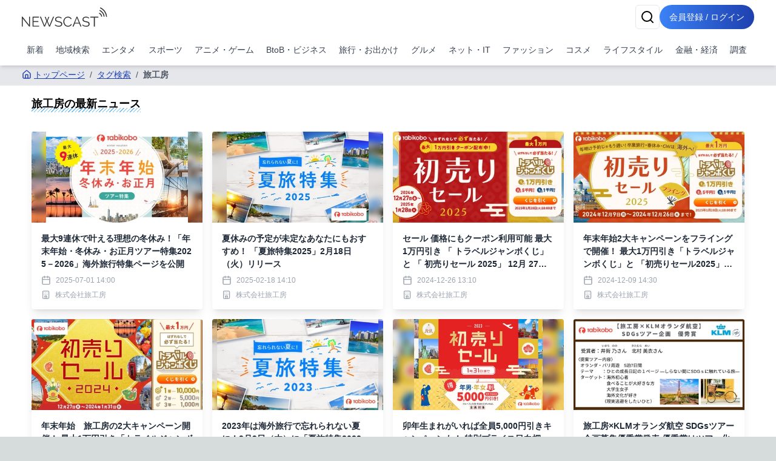

--- FILE ---
content_type: text/html; charset=utf-8
request_url: https://newscast.jp/tags/%E6%97%85%E5%B7%A5%E6%88%BF
body_size: 37077
content:
<!DOCTYPE html><html lang="ja"><head><meta charSet="utf-8"/><meta name="viewport" content="width=device-width, initial-scale=1, maximum-scale=5, user-scalable=yes"/><link rel="stylesheet" href="/smart/_next/static/css/c980bd6de74ae428.css" data-precedence="next"/><link rel="preload" as="script" fetchPriority="low" href="/smart/_next/static/chunks/webpack-d88aad40852a9105.js"/><script src="/smart/_next/static/chunks/4bd1b696-a0de495220e84aaa.js" async=""></script><script src="/smart/_next/static/chunks/1684-a16141880409572c.js" async=""></script><script src="/smart/_next/static/chunks/main-app-5518523dddf30468.js" async=""></script><script src="/smart/_next/static/chunks/6874-c706546223f9e0b5.js" async=""></script><script src="/smart/_next/static/chunks/app/error-17e1efd393ba86d3.js" async=""></script><script src="/smart/_next/static/chunks/app/(public)/tags/%5Bname%5D/page-bdf1a8f8b9799bf8.js" async=""></script><script src="/smart/_next/static/chunks/5125-273f4e77a181016f.js" async=""></script><script src="/smart/_next/static/chunks/app/layout-e2a512d282130e0d.js" async=""></script><script src="/smart/_next/static/chunks/4277-46fdfdc2178f8072.js" async=""></script><script src="/smart/_next/static/chunks/2898-9f81da04e7e09eb6.js" async=""></script><script src="/smart/_next/static/chunks/9553-395f378007d81c45.js" async=""></script><script src="/smart/_next/static/chunks/1884-3617ed4b23d1e703.js" async=""></script><script src="/smart/_next/static/chunks/7683-6579d065c9ad026b.js" async=""></script><script src="/smart/_next/static/chunks/5152-0c27d5597b274883.js" async=""></script><script src="/smart/_next/static/chunks/8559-d9253a5482b176ed.js" async=""></script><script src="/smart/_next/static/chunks/6621-f95dc8e544a4d901.js" async=""></script><script src="/smart/_next/static/chunks/8606-e967fd716fe72fb2.js" async=""></script><script src="/smart/_next/static/chunks/186-98c6634326af218d.js" async=""></script><script src="/smart/_next/static/chunks/app/(public)/layout-9dc232df554a71b5.js" async=""></script><script src="/smart/_next/static/chunks/app/global-error-2d8edb1bf97b600f.js" async=""></script><link rel="preload" href="https://www.googletagmanager.com/gtm.js?id=GTM-TKXDNPP" as="script"/><link rel="icon" type="image/png" sizes="32x32" href="/_statics/img/favicon-32x32.png"/><link rel="icon" type="image/png" sizes="96x96" href="/_statics/img/favicon-96x96.png"/><link rel="icon" type="image/png" sizes="16x16" href="/_statics/img/favicon-16x16.png"/><link rel="alternate" type="application/rss+xml" title="RSS Feed for NEWSCAST" href="/rss"/><link rel="apple-touch-icon" sizes="192x192" href="/_statics/img/apple-touch-icon/192.png"/><title>旅工房の最新ニュース | NEWSCAST</title><meta name="description" content="エンタメ、スポーツ、アニメ、漫画の最新イベント・ニュース情報が盛り沢山なプレスリリースサイトは!! PVとリーチ獲得に強くニュースあたりの平均PV2,100。平均リーチ40,000以上。平均PV、リーチ数を公開しているニュースサイトは（アットプレス）だけ！"/><script src="/smart/_next/static/chunks/polyfills-42372ed130431b0a.js" noModule=""></script></head><body><!--$--><div class="bg-white"><header class="bg-white shadow-md fixed w-full z-50"><div class="container px-4 md:mx-auto"><div class="flex items-center justify-between py-2"><a class="text-2xl font-bold text-blue-600" href="/smart"><img src="/_statics/img/newscast-logo.svg" alt="Logo" class="h-8"/></a><div class="flex gap-4"><!--$--><button class="inline-flex items-center justify-center whitespace-nowrap rounded-md text-sm font-medium ring-offset-background transition-colors focus-visible:outline-none focus-visible:ring-2 focus-visible:ring-ring focus-visible:ring-offset-2 disabled:pointer-events-none disabled:opacity-50 border border-input bg-background hover:bg-accent hover:text-accent-foreground h-10 w-10" aria-label="検索" type="button" aria-haspopup="dialog" aria-expanded="false" aria-controls="radix-«Rp6tb»" data-state="closed"><svg xmlns="http://www.w3.org/2000/svg" width="24" height="24" viewBox="0 0 24 24" fill="none" stroke="currentColor" stroke-width="2" stroke-linecap="round" stroke-linejoin="round" class="lucide lucide-search"><circle cx="11" cy="11" r="8"></circle><path d="m21 21-4.3-4.3"></path></svg></button><!--/$--><a href="/smart/login"><button class="items-center justify-center whitespace-nowrap font-medium ring-offset-background focus-visible:outline-none focus-visible:ring-2 focus-visible:ring-ring focus-visible:ring-offset-2 disabled:pointer-events-none disabled:opacity-50 bg-primary hover:bg-primary/90 h-10 px-2 sm:px-4 py-2 rounded-full bg-gradient-to-r from-blue-500 to-blue-800 text-white text-sm hover:from-blue-600 hover:to-blue-900 transition-all duration-300 focus:outline-none focus:ring-2 focus:ring-blue-500 focus:ring-opacity-50 inline-block">会員登録 / ログイン</button></a></div></div><nav class="w-full navi-buttons"><div class="relative"><div class="overflow-x-auto scrollbar-hide"><div class="flex space-x-1 py-2 pr-1 lg:justify-between"><a class="flex-shrink-0 p-2 text-sm text-gray-700 hover:bg-gray-100" href="/smart/latests">新着</a><a class="flex-shrink-0 p-2 text-sm text-gray-700 hover:bg-gray-100" href="/smart/addresses">地域検索</a><a class="flex-shrink-0 p-2 text-sm text-gray-700 hover:bg-gray-100" href="/smart/genres/entertainment">エンタメ</a><a class="flex-shrink-0 p-2 text-sm text-gray-700 hover:bg-gray-100" href="/smart/genres/sports">スポーツ</a><a class="flex-shrink-0 p-2 text-sm text-gray-700 hover:bg-gray-100" href="/smart/genres/anime_game">アニメ・ゲーム</a><a class="flex-shrink-0 p-2 text-sm text-gray-700 hover:bg-gray-100" href="/smart/genres/business">BtoB・ビジネス</a><a class="flex-shrink-0 p-2 text-sm text-gray-700 hover:bg-gray-100" href="/smart/genres/travel">旅行・お出かけ</a><a class="flex-shrink-0 p-2 text-sm text-gray-700 hover:bg-gray-100" href="/smart/genres/gourmet">グルメ</a><a class="flex-shrink-0 p-2 text-sm text-gray-700 hover:bg-gray-100" href="/smart/genres/net_it">ネット・IT</a><a class="flex-shrink-0 p-2 text-sm text-gray-700 hover:bg-gray-100" href="/smart/genres/fashion">ファッション</a><a class="flex-shrink-0 p-2 text-sm text-gray-700 hover:bg-gray-100" href="/smart/genres/cosme">コスメ</a><a class="flex-shrink-0 p-2 text-sm text-gray-700 hover:bg-gray-100" href="/smart/genres/lifestyle">ライフスタイル</a><a class="flex-shrink-0 p-2 text-sm text-gray-700 hover:bg-gray-100" href="/smart/genres/finance_economy">金融・経済</a><a class="flex-shrink-0 p-2 text-sm text-gray-700 hover:bg-gray-100" href="/smart/genres/research">調査</a></div></div></div></nav></div></header><main class="overflow-x-hidden"><div class="flex-grow container mx-auto px-0 md:px-4 page-padding"><!--$?--><template id="B:0"></template><div class="w-full max-w-7xl mx-auto px-2 py-8 "><div class="bg-gray-200 rounded mb-4 animate-pulse col-span-full h-12"></div><div class="grid md:grid-cols-2 gap-4 h-auto"><div class="bg-gray-200 rounded animate-pulse relative overflow-hidden" style="height:25rem"><div style="position:absolute;top:0;right:0;bottom:0;left:0;transform:translateX(-100%);background:linear-gradient(90deg, rgba(255,255,255,0) 0%, rgba(255,255,255,0.2) 50%, rgba(255,255,255,0) 100%);animation:shimmer 1.5s infinite"></div></div><div class="bg-gray-200 rounded animate-pulse relative overflow-hidden" style="height:25rem"><div style="position:absolute;top:0;right:0;bottom:0;left:0;transform:translateX(-100%);background:linear-gradient(90deg, rgba(255,255,255,0) 0%, rgba(255,255,255,0.2) 50%, rgba(255,255,255,0) 100%);animation:shimmer 1.5s infinite"></div></div></div></div><!--/$--> </div></main><footer class="bg-gradient-to-r from-blue-600 to-blue-950 p-4"><div class="container mx-auto"><div class="flex flex-col items-start"><nav class="mb-8 footer-links"><ul class="sm:flex sm:flex-wrap sm:space-x-8 space-y-2 sm:space-y-0"><li><a class="underline" href="/smart/company">運営会社</a></li><li><a class="underline" href="/smart/service">サービス・料金</a></li><li><a href="https://timerex.net/s/socialwire_01/9169136c/" class="underline">サービス説明会</a></li><li><a class="underline" href="/smart/legal">特定商取引法に基づく表記</a></li><li><a class="underline" href="/smart/term">利用規約</a></li><li><a class="underline" href="/smart/privacy">プライバシーポリシー</a></li><li><a class="underline" href="/smart/guideline">ガイドライン</a></li><li><a class="underline" href="/smart/services/api">API利用</a></li><li><a href="https://www.atpress.ne.jp/contact" class="underline" target="_blank" rel="noopener noreferrer">お問い合わせ</a></li></ul></nav></div><div class="flex justify-center sm:justify-start w-full"><a href="https://www.instagram.com/newscast.jp/" aria-label="Instagram" class="flex flex-col items-center justify-center min-w-[70px]" target="_blank"><svg xmlns="http://www.w3.org/2000/svg" width="24" height="24" viewBox="0 0 24 24" fill="none" stroke="currentColor" stroke-width="2" stroke-linecap="round" stroke-linejoin="round" class="lucide lucide-instagram"><rect width="20" height="20" x="2" y="2" rx="5" ry="5"></rect><path d="M16 11.37A4 4 0 1 1 12.63 8 4 4 0 0 1 16 11.37z"></path><line x1="17.5" x2="17.51" y1="6.5" y2="6.5"></line></svg><span class="text-xs">Instagram</span></a><a href="https://x.com/newscastjp" aria-label="Twitter" class="flex flex-col items-center justify-center min-w-[70px]" target="_blank"><svg width="24" height="24" viewBox="0 0 1200 1227" fill="none" xmlns="http://www.w3.org/2000/svg"><path d="M714.163 519.284L1160.89 0H1055.03L667.137 450.887L357.328 0H0L468.492 681.821L0 1226.37H105.866L515.491 750.218L842.672 1226.37H1200L714.137 519.284H714.163ZM569.165 687.828L521.697 619.934L144.011 79.6944H306.615L611.412 515.685L658.88 583.579L1055.08 1150.3H892.476L569.165 687.854V687.828Z" fill="currentColor"></path></svg><span class="text-xs">X</span></a><a href="/rss" aria-label="RSS" class="flex flex-col items-center justify-center min-w-[70px]" target="_blank"><svg xmlns="http://www.w3.org/2000/svg" width="24" height="24" viewBox="0 0 24 24" fill="none" stroke="currentColor" stroke-width="2" stroke-linecap="round" stroke-linejoin="round" class="lucide lucide-rss"><path d="M4 11a9 9 0 0 1 9 9"></path><path d="M4 4a16 16 0 0 1 16 16"></path><circle cx="5" cy="19" r="1"></circle></svg><span class="text-xs">RSS</span></a></div></div></footer><div class="text-white py-4 bg-gradient-to-r from-gray-700 to-gray-950 p-4"><div class="container">Copyright 2006- SOCIALWIRE CO.,LTD. All rights reserved.</div></div><div role="region" aria-label="Notifications (F8)" tabindex="-1" style="pointer-events:none"><ol tabindex="-1" class="fixed top-0 z-[100] flex max-h-screen w-full flex-col-reverse p-4 sm:bottom-0 sm:right-0 sm:top-auto sm:flex-col md:max-w-[420px]"></ol></div></div><!--/$--><script src="/smart/_next/static/chunks/webpack-d88aad40852a9105.js" async=""></script><div hidden id="S:0"><nav aria-label="breadcrumb" class="bg-gray-200 text-nowrap overflow-x-auto fullfill text-sm "><ol class="flex items-start text-gray-600 py-2"><li><a class="text-blue-800 hover:text-blue-500 flex items-center underline" href="/smart"><svg xmlns="http://www.w3.org/2000/svg" width="24" height="24" viewBox="0 0 24 24" fill="none" stroke="currentColor" stroke-width="2" stroke-linecap="round" stroke-linejoin="round" class="lucide lucide-house w-4 h-4 mr-1"><path d="M15 21v-8a1 1 0 0 0-1-1h-4a1 1 0 0 0-1 1v8"></path><path d="M3 10a2 2 0 0 1 .709-1.528l7-5.999a2 2 0 0 1 2.582 0l7 5.999A2 2 0 0 1 21 10v9a2 2 0 0 1-2 2H5a2 2 0 0 1-2-2z"></path></svg>トップページ</a></li><li class="flex items-center"><span class="mx-2">/</span><a class="text-blue-800 hover:text-blue-500 underline" href="/smart/tags">タグ検索</a></li><li class="flex items-center"><span class="mx-2">/</span><span class="font-semibold">旅工房</span></li></ol></nav><h1 class="px-4 my-4 text-lg"><span class="undermarker">旅工房<!-- -->の最新ニュース</span></h1><template id="P:1"></template></div><script>(self.__next_f=self.__next_f||[]).push([0])</script><script>self.__next_f.push([1,"1:\"$Sreact.fragment\"\n2:I[87555,[],\"\"]\n3:I[51901,[\"6874\",\"static/chunks/6874-c706546223f9e0b5.js\",\"8039\",\"static/chunks/app/error-17e1efd393ba86d3.js\"],\"default\"]\n4:I[31295,[],\"\"]\n5:I[6874,[\"6874\",\"static/chunks/6874-c706546223f9e0b5.js\",\"7079\",\"static/chunks/app/(public)/tags/%5Bname%5D/page-bdf1a8f8b9799bf8.js\"],\"\"]\n6:I[54381,[\"5125\",\"static/chunks/5125-273f4e77a181016f.js\",\"9558\",\"static/chunks/app/layout-e2a512d282130e0d.js\"],\"default\"]\n7:I[51896,[\"4277\",\"static/chunks/4277-46fdfdc2178f8072.js\",\"6874\",\"static/chunks/6874-c706546223f9e0b5.js\",\"2898\",\"static/chunks/2898-9f81da04e7e09eb6.js\",\"9553\",\"static/chunks/9553-395f378007d81c45.js\",\"1884\",\"static/chunks/1884-3617ed4b23d1e703.js\",\"7683\",\"static/chunks/7683-6579d065c9ad026b.js\",\"5152\",\"static/chunks/5152-0c27d5597b274883.js\",\"8559\",\"static/chunks/8559-d9253a5482b176ed.js\",\"6621\",\"static/chunks/6621-f95dc8e544a4d901.js\",\"8606\",\"static/chunks/8606-e967fd716fe72fb2.js\",\"186\",\"static/chunks/186-98c6634326af218d.js\",\"1816\",\"static/chunks/app/(public)/layout-9dc232df554a71b5.js\"],\"default\"]\n8:I[1057,[\"4277\",\"static/chunks/4277-46fdfdc2178f8072.js\",\"6874\",\"static/chunks/6874-c706546223f9e0b5.js\",\"2898\",\"static/chunks/2898-9f81da04e7e09eb6.js\",\"9553\",\"static/chunks/9553-395f378007d81c45.js\",\"1884\",\"static/chunks/1884-3617ed4b23d1e703.js\",\"7683\",\"static/chunks/7683-6579d065c9ad026b.js\",\"5152\",\"static/chunks/5152-0c27d5597b274883.js\",\"8559\",\"static/chunks/8559-d9253a5482b176ed.js\",\"6621\",\"static/chunks/6621-f95dc8e544a4d901.js\",\"8606\",\"static/chunks/8606-e967fd716fe72fb2.js\",\"186\",\"static/chunks/186-98c6634326af218d.js\",\"1816\",\"static/chunks/app/(public)/layout-9dc232df554a71b5.js\"],\"default\"]\na:I[59665,[],\"OutletBoundary\"]\nd:I[59665,[],\"ViewportBoundary\"]\nf:I[59665,[],\"MetadataBoundary\"]\n11:I[98385,[\"6874\",\"static/chunks/6874-c706546223f9e0b5.js\",\"4219\",\"static/chunks/app/global-error-2d8edb1bf97b600f.js\"],\"default\"]\n:HL[\"/smart/_next/static/css/c980bd6de74ae428.css\",\"style\"]\n"])</script><script>self.__next_f.push([1,"0:{\"P\":null,\"b\":\"Prrvr5eA1faIImIqB5m7f\",\"p\":\"/smart\",\"c\":[\"\",\"tags\",\"%E6%97%85%E5%B7%A5%E6%88%BF\"],\"i\":false,\"f\":[[[\"\",{\"children\":[\"(public)\",{\"children\":[\"tags\",{\"children\":[[\"name\",\"%E6%97%85%E5%B7%A5%E6%88%BF\",\"d\"],{\"children\":[\"__PAGE__\",{}]}]}]}]},\"$undefined\",\"$undefined\",true],[\"\",[\"$\",\"$1\",\"c\",{\"children\":[[[\"$\",\"link\",\"0\",{\"rel\":\"stylesheet\",\"href\":\"/smart/_next/static/css/c980bd6de74ae428.css\",\"precedence\":\"next\",\"crossOrigin\":\"$undefined\",\"nonce\":\"$undefined\"}]],[\"$\",\"html\",null,{\"lang\":\"ja\",\"children\":[[\"$\",\"head\",null,{\"children\":[[\"$\",\"link\",null,{\"rel\":\"icon\",\"type\":\"image/png\",\"sizes\":\"32x32\",\"href\":\"/_statics/img/favicon-32x32.png\"}],[\"$\",\"link\",null,{\"rel\":\"icon\",\"type\":\"image/png\",\"sizes\":\"96x96\",\"href\":\"/_statics/img/favicon-96x96.png\"}],[\"$\",\"link\",null,{\"rel\":\"icon\",\"type\":\"image/png\",\"sizes\":\"16x16\",\"href\":\"/_statics/img/favicon-16x16.png\"}],[\"$\",\"link\",null,{\"rel\":\"alternate\",\"type\":\"application/rss+xml\",\"title\":\"RSS Feed for NEWSCAST\",\"href\":\"/rss\"}],[\"$\",\"link\",null,{\"rel\":\"apple-touch-icon\",\"sizes\":\"192x192\",\"href\":\"/_statics/img/apple-touch-icon/192.png\"}]]}],[\"$\",\"body\",null,{\"children\":[\"$\",\"$L2\",null,{\"parallelRouterKey\":\"children\",\"error\":\"$3\",\"errorStyles\":[],\"errorScripts\":[],\"template\":[\"$\",\"$L4\",null,{}],\"templateStyles\":\"$undefined\",\"templateScripts\":\"$undefined\",\"notFound\":[[\"$\",\"div\",null,{\"className\":\"min-h-screen bg-gradient-to-r from-gray-900 to-gray-800 flex items-center justify-center px-4 sm:px-6 lg:px-8\",\"children\":[\"$\",\"div\",null,{\"className\":\"max-w-md w-full space-y-8 bg-white p-10 rounded shadow-2xl\",\"children\":[[\"$\",\"div\",null,{\"className\":\"text-center\",\"children\":[[\"$\",\"svg\",null,{\"ref\":\"$undefined\",\"xmlns\":\"http://www.w3.org/2000/svg\",\"width\":24,\"height\":24,\"viewBox\":\"0 0 24 24\",\"fill\":\"none\",\"stroke\":\"currentColor\",\"strokeWidth\":2,\"strokeLinecap\":\"round\",\"strokeLinejoin\":\"round\",\"className\":\"lucide lucide-triangle-alert mx-auto h-16 w-16 text-yellow-400\",\"children\":[[\"$\",\"path\",\"wmoenq\",{\"d\":\"m21.73 18-8-14a2 2 0 0 0-3.48 0l-8 14A2 2 0 0 0 4 21h16a2 2 0 0 0 1.73-3\"}],[\"$\",\"path\",\"juzpu7\",{\"d\":\"M12 9v4\"}],[\"$\",\"path\",\"p32p05\",{\"d\":\"M12 17h.01\"}],\"$undefined\"]}],[\"$\",\"h2\",null,{\"className\":\"mt-6 text-3xl font-extrabold text-gray-900\",\"children\":[[\"$\",\"span\",null,{\"className\":\"sr-only\",\"children\":[\"Error \",404]}],\"Page Not Found\"]}],[\"$\",\"p\",null,{\"className\":\"mt-2 text-sm text-gray-600\",\"children\":\"ページが見つかりませんでした\"}]]}],[\"$\",\"div\",null,{\"className\":\"mt-8 space-y-3\",\"children\":[false,[\"$\",\"$L5\",null,{\"href\":\"/\",\"className\":\"w-full flex justify-center py-2 px-4 border border-transparent rounded-md shadow-sm text-sm font-medium text-blue-600 bg-white hover:bg-gray-50 focus:outline-none focus:ring-2 focus:ring-offset-2 focus:ring-blue-500\",\"children\":[[\"$\",\"svg\",null,{\"ref\":\"$undefined\",\"xmlns\":\"http://www.w3.org/2000/svg\",\"width\":24,\"height\":24,\"viewBox\":\"0 0 24 24\",\"fill\":\"none\",\"stroke\":\"currentColor\",\"strokeWidth\":2,\"strokeLinecap\":\"round\",\"strokeLinejoin\":\"round\",\"className\":\"lucide lucide-house mr-2 h-5 w-5\",\"children\":[[\"$\",\"path\",\"5wwlr5\",{\"d\":\"M15 21v-8a1 1 0 0 0-1-1h-4a1 1 0 0 0-1 1v8\"}],[\"$\",\"path\",\"1d0kgt\",{\"d\":\"M3 10a2 2 0 0 1 .709-1.528l7-5.999a2 2 0 0 1 2.582 0l7 5.999A2 2 0 0 1 21 10v9a2 2 0 0 1-2 2H5a2 2 0 0 1-2-2z\"}],\"$undefined\"]}],\" トップページ\"]}]]}]]}]}],[]],\"forbidden\":\"$undefined\",\"unauthorized\":\"$undefined\"}]}],[\"$\",\"$L6\",null,{}]]}]]}],{\"children\":[\"(public)\",[\"$\",\"$1\",\"c\",{\"children\":[null,[\"$\",\"$L7\",null,{\"children\":[[\"$\",\"$L2\",null,{\"parallelRouterKey\":\"children\",\"error\":\"$undefined\",\"errorStyles\":\"$undefined\",\"errorScripts\":\"$undefined\",\"template\":[\"$\",\"$L4\",null,{}],\"templateStyles\":\"$undefined\",\"templateScripts\":\"$undefined\",\"notFound\":\"$undefined\",\"forbidden\":\"$undefined\",\"unauthorized\":\"$undefined\"}],[\"$\",\"$L8\",null,{}]]}]]}],{\"children\":[\"tags\",[\"$\",\"$1\",\"c\",{\"children\":[null,[\"$\",\"$L2\",null,{\"parallelRouterKey\":\"children\",\"error\":\"$undefined\",\"errorStyles\":\"$undefined\",\"errorScripts\":\"$undefined\",\"template\":[\"$\",\"$L4\",null,{}],\"templateStyles\":\"$undefined\",\"templateScripts\":\"$undefined\",\"notFound\":\"$undefined\",\"forbidden\":\"$undefined\",\"unauthorized\":\"$undefined\"}]]}],{\"children\":[[\"name\",\"%E6%97%85%E5%B7%A5%E6%88%BF\",\"d\"],[\"$\",\"$1\",\"c\",{\"children\":[null,[\"$\",\"$L2\",null,{\"parallelRouterKey\":\"children\",\"error\":\"$undefined\",\"errorStyles\":\"$undefined\",\"errorScripts\":\"$undefined\",\"template\":[\"$\",\"$L4\",null,{}],\"templateStyles\":\"$undefined\",\"templateScripts\":\"$undefined\",\"notFound\":\"$undefined\",\"forbidden\":\"$undefined\",\"unauthorized\":\"$undefined\"}]]}],{\"children\":[\"__PAGE__\",[\"$\",\"$1\",\"c\",{\"children\":[[[\"$\",\"nav\",null,{\"aria-label\":\"breadcrumb\",\"className\":\"bg-gray-200 text-nowrap overflow-x-auto fullfill text-sm \",\"children\":[\"$\",\"ol\",null,{\"className\":\"flex items-start text-gray-600 py-2\",\"children\":[[\"$\",\"li\",null,{\"children\":[\"$\",\"$L5\",null,{\"href\":\"/\",\"className\":\"text-blue-800 hover:text-blue-500 flex items-center underline\",\"children\":[[\"$\",\"svg\",null,{\"ref\":\"$undefined\",\"xmlns\":\"http://www.w3.org/2000/svg\",\"width\":24,\"height\":24,\"viewBox\":\"0 0 24 24\",\"fill\":\"none\",\"stroke\":\"currentColor\",\"strokeWidth\":2,\"strokeLinecap\":\"round\",\"strokeLinejoin\":\"round\",\"className\":\"lucide lucide-house w-4 h-4 mr-1\",\"children\":[[\"$\",\"path\",\"5wwlr5\",{\"d\":\"M15 21v-8a1 1 0 0 0-1-1h-4a1 1 0 0 0-1 1v8\"}],[\"$\",\"path\",\"1d0kgt\",{\"d\":\"M3 10a2 2 0 0 1 .709-1.528l7-5.999a2 2 0 0 1 2.582 0l7 5.999A2 2 0 0 1 21 10v9a2 2 0 0 1-2 2H5a2 2 0 0 1-2-2z\"}],\"$undefined\"]}],\"トップページ\"]}]}],[[\"$\",\"li\",\"タグ検索\",{\"className\":\"flex items-center\",\"children\":[[\"$\",\"span\",null,{\"className\":\"mx-2\",\"children\":\"/\"}],[\"$\",\"$L5\",null,{\"href\":\"/tags\",\"className\":\"text-blue-800 hover:text-blue-500 underline\",\"children\":\"タグ検索\"}]]}],[\"$\",\"li\",\"旅工房\",{\"className\":\"flex items-center\",\"children\":[[\"$\",\"span\",null,{\"className\":\"mx-2\",\"children\":\"/\"}],[\"$\",\"span\",null,{\"className\":\"font-semibold\",\"children\":\"旅工房\"}]]}]]]}]}],[\"$\",\"h1\",null,{\"className\":\"px-4 my-4 text-lg\",\"children\":[\"$\",\"span\",null,{\"className\":\"undermarker\",\"children\":[\"旅工房\",\"の最新ニュース\"]}]}],\"$L9\"],null,[\"$\",\"$La\",null,{\"children\":[\"$Lb\",\"$Lc\",null]}]]}],{},null,false]},null,false]},null,false]},[[\"$\",\"div\",\"l\",{\"className\":\"w-full max-w-7xl mx-auto px-2 py-8 \",\"children\":[[\"$\",\"div\",null,{\"className\":\"bg-gray-200 rounded mb-4 animate-pulse col-span-full h-12\"}],[\"$\",\"div\",null,{\"className\":\"grid md:grid-cols-2 gap-4 h-auto\",\"children\":[[\"$\",\"div\",\"0\",{\"className\":\"bg-gray-200 rounded animate-pulse relative overflow-hidden\",\"style\":{\"height\":\"25rem\"},\"children\":[\"$\",\"div\",null,{\"style\":{\"position\":\"absolute\",\"top\":0,\"right\":0,\"bottom\":0,\"left\":0,\"transform\":\"translateX(-100%)\",\"background\":\"linear-gradient(90deg, rgba(255,255,255,0) 0%, rgba(255,255,255,0.2) 50%, rgba(255,255,255,0) 100%)\",\"animation\":\"shimmer 1.5s infinite\"}}]}],[\"$\",\"div\",\"1\",{\"className\":\"bg-gray-200 rounded animate-pulse relative overflow-hidden\",\"style\":{\"height\":\"25rem\"},\"children\":[\"$\",\"div\",null,{\"style\":\"$0:f:0:1:2:children:3:0:props:children:1:props:children:0:props:children:props:style\"}]}]]}]]}],[],[]],false]},[[\"$\",\"div\",\"l\",{\"className\":\"w-full max-w-7xl mx-auto px-2 py-8 \",\"children\":[[\"$\",\"div\",null,{\"className\":\"bg-gray-200 rounded mb-4 animate-pulse col-span-full h-12\"}],[\"$\",\"div\",null,{\"className\":\"grid md:grid-cols-4 gap-4 h-auto\",\"children\":[[\"$\",\"div\",\"0\",{\"className\":\"bg-gray-200 rounded animate-pulse relative overflow-hidden\",\"style\":{\"height\":\"25rem\"},\"children\":[\"$\",\"div\",null,{\"style\":{\"position\":\"absolute\",\"top\":0,\"right\":0,\"bottom\":0,\"left\":0,\"transform\":\"translateX(-100%)\",\"background\":\"linear-gradient(90deg, rgba(255,255,255,0) 0%, rgba(255,255,255,0.2) 50%, rgba(255,255,255,0) 100%)\",\"animation\":\"shimmer 1.5s infinite\"}}]}],[\"$\",\"div\",\"1\",{\"className\":\"bg-gray-200 rounded animate-pulse relative overflow-hidden\",\"style\":{\"height\":\"25rem\"},\"children\":[\"$\",\"div\",null,{\"style\":\"$0:f:0:1:3:0:props:children:1:props:children:0:props:children:props:style\"}]}],[\"$\",\"div\",\"2\",{\"className\":\"bg-gray-200 rounded animate-pulse relative overflow-hidden\",\"style\":{\"height\":\"25rem\"},\"children\":[\"$\",\"div\",null,{\"style\":\"$0:f:0:1:3:0:props:children:1:props:children:0:props:children:props:style\"}]}],[\"$\",\"div\",\"3\",{\"className\":\"bg-gray-200 rounded animate-pulse relative overflow-hidden\",\"style\":{\"height\":\"25rem\"},\"children\":[\"$\",\"div\",null,{\"style\":\"$0:f:0:1:3:0:props:children:1:props:children:0:props:children:props:style\"}]}],[\"$\",\"div\",\"4\",{\"className\":\"bg-gray-200 rounded animate-pulse relative overflow-hidden\",\"style\":{\"height\":\"25rem\"},\"children\":[\"$\",\"div\",null,{\"style\":\"$0:f:0:1:3:0:props:children:1:props:children:0:props:children:props:style\"}]}],[\"$\",\"div\",\"5\",{\"className\":\"bg-gray-200 rounded animate-pulse relative overflow-hidden\",\"style\":{\"height\":\"25rem\"},\"children\":[\"$\",\"div\",null,{\"style\":\"$0:f:0:1:3:0:props:children:1:props:children:0:props:children:props:style\"}]}],[\"$\",\"div\",\"6\",{\"className\":\"bg-gray-200 rounded animate-pulse relative overflow-hidden\",\"style\":{\"height\":\"25rem\"},\"children\":[\"$\",\"div\",null,{\"style\":\"$0:f:0:1:3:0:props:children:1:props:children:0:props:children:props:style\"}]}],[\"$\",\"div\",\"7\",{\"className\":\"bg-gray-200 rounded animate-pulse relative overflow-hidden\",\"style\":{\"height\":\"25rem\"},\"children\":[\"$\",\"div\",null,{\"style\":\"$0:f:0:1:3:0:props:children:1:props:children:0:props:children:props:style\"}]}]]}]]}],[],[]],false],[\"$\",\"$1\",\"h\",{\"children\":[null,[\"$\",\"$1\",\"ebQRHyZdAwWGvlgZDQQPPv\",{\"children\":[[\"$\",\"$Ld\",null,{\"children\":\"$Le\"}],null]}],[\"$\",\"$Lf\",null,{\"children\":\"$L10\"}]]}],false]],\"m\":\"$undefined\",\"G\":[\"$11\",[]],\"s\":false,\"S\":false}\n"])</script><script>self.__next_f.push([1,"e:[[\"$\",\"meta\",\"0\",{\"charSet\":\"utf-8\"}],[\"$\",\"meta\",\"1\",{\"name\":\"viewport\",\"content\":\"width=device-width, initial-scale=1, maximum-scale=5, user-scalable=yes\"}]]\nb:null\nc:null\n10:[[\"$\",\"title\",\"0\",{\"children\":\"旅工房の最新ニュース | NEWSCAST\"}],[\"$\",\"meta\",\"1\",{\"name\":\"description\",\"content\":\"エンタメ、スポーツ、アニメ、漫画の最新イベント・ニュース情報が盛り沢山なプレスリリースサイトは!! PVとリーチ獲得に強くニュースあたりの平均PV2,100。平均リーチ40,000以上。平均PV、リーチ数を公開しているニュースサイトは（アットプレス）だけ！\"}]]\n"])</script><script>self.__next_f.push([1,"12:I[14698,[\"6874\",\"static/chunks/6874-c706546223f9e0b5.js\",\"7079\",\"static/chunks/app/(public)/tags/%5Bname%5D/page-bdf1a8f8b9799bf8.js\"],\"default\"]\n13:I[40113,[\"6874\",\"static/chunks/6874-c706546223f9e0b5.js\",\"7079\",\"static/chunks/app/(public)/tags/%5Bname%5D/page-bdf1a8f8b9799bf8.js\"],\"default\"]\n"])</script><script>self.__next_f.push([1,"9:[[\"$\",\"div\",null,{\"className\":\"container mx-auto px-4 py-4\",\"children\":[\"$undefined\",[\"$\",\"div\",null,{\"className\":\"grid grid-cols-2 md:grid-cols-3 lg:grid-cols-4 gap-4\",\"children\":[[\"$\",\"$L12\",\"4326445\",{\"news\":{\"title\":\"最大9連休で叶える理想の冬休み！「年末年始・冬休み・お正月ツアー特集2025－2026」海外旅行特集ページを公開\",\"description\":\"2025年末から2026年始は最大9連休となり、旅工房が「年末年始・冬休み・お正月特集2025-2026」を2025年7月1日に公開。\\n\\n主な特徴：\\n- 出発地別・出発日別の検索機能\\n- 人気キーワードやトラベル・コンシェルジュおすすめツアー\\n- 25歳以下は1名最大5,000円引きの学割キャンペーン利用可能\\n\\nおすすめツアー例：\\n- ロサンゼルス3泊5日：98,000円～\\n- バルセロナ4泊6日：161,800円～\\n- オプションモリモリ香港ディズニー3泊4日：117,800円～\",\"sub_title\":\"\",\"code\":\"4326445\",\"profile\":{\"code\":\"9qp7XaZPZb\",\"company_name\":\"株式会社旅工房\"},\"publisher\":{\"code\":\"MFcYf9H1Ia\",\"castid\":\"MFcYf9H1Ia\",\"name\":\"株式会社旅工房\",\"url\":\"\",\"logo_url\":\"\"},\"attachment_image_url\":\"/attachments/cYIO8FVTAqujhKletNDC.jpg\",\"modified_datetime\":\"2025-07-01T14:00:04\",\"addresses\":[],\"open_datetime\":\"2025-07-01T14:00:00\",\"open\":true,\"pr_id\":null,\"posted_pr_id\":449997}}],[\"$\",\"$L12\",\"6757097\",{\"news\":{\"title\":\"夏休みの予定が未定なあなたにもおすすめ！ 「夏旅特集2025」2月18日（火）リリース\",\"description\":\"\",\"sub_title\":\"忘れられない夏に！旅工房なら延泊やホテルアップグレード、他都市との周遊アレンジも可能！\",\"code\":\"6757097\",\"profile\":{\"code\":\"9qp7XaZPZb\",\"company_name\":\"株式会社旅工房\"},\"publisher\":{\"code\":\"MFcYf9H1Ia\",\"castid\":\"MFcYf9H1Ia\",\"name\":\"株式会社旅工房\",\"url\":\"\",\"logo_url\":\"\"},\"attachment_image_url\":\"/attachments/cONfbj6Wk9d0UOCQbrsX.jpg\",\"modified_datetime\":\"2025-02-18T14:10:00\",\"addresses\":[],\"open_datetime\":\"2025-02-18T14:10:00\",\"open\":true,\"pr_id\":null,\"posted_pr_id\":458020}}],[\"$\",\"$L12\",\"6388074\",{\"news\":{\"title\":\"セール 価格にもクーポン利用可能 最大 1万円引き 「 トラベルジャンボくじ」 と 「 初売りセール 2025」 12月 27日 開始！\",\"description\":\"2024年 12月 27日 (金 )から 2025年 1月 28日 (火 )まで「初売りセール 2025」 を開催します。\\n初売り先行セールで開始したハズレなしで最大万円の割引クーポンが当たる「トラベルジャンボくじ」 も 継続中 ！\",\"sub_title\":\"2025年の海外旅行はお得に行こう！\",\"code\":\"6388074\",\"profile\":{\"code\":\"9qp7XaZPZb\",\"company_name\":\"株式会社旅工房\"},\"publisher\":{\"code\":\"MFcYf9H1Ia\",\"castid\":\"MFcYf9H1Ia\",\"name\":\"株式会社旅工房\",\"url\":\"\",\"logo_url\":\"\"},\"attachment_image_url\":\"/attachments/aYQ8m3F0m0oTcY24lSuz.jpg\",\"modified_datetime\":\"2024-12-26T13:10:00\",\"addresses\":[],\"open_datetime\":\"2024-12-26T13:10:00\",\"open\":true,\"pr_id\":null,\"posted_pr_id\":460228}}],[\"$\",\"$L12\",\"6641606\",{\"news\":{\"title\":\"年末年始2大キャンペーンをフライングで開催！ 最大1万円引き「トラベルジャンボくじ」と 「初売りセール2025」12月9日販売開始！\",\"description\":\"旅工房はハズレなしで最大1万円の割引クーポンが当たる「トラベルジャンボくじ」と「初売りフライングセール2025」の2大キャンペーンをスタートしました！\",\"sub_title\":\"年明け予約じゃもう遅い！卒業旅行・春休み・GWは海外へ！\",\"code\":\"6641606\",\"profile\":{\"code\":\"9qp7XaZPZb\",\"company_name\":\"株式会社旅工房\"},\"publisher\":{\"code\":\"MFcYf9H1Ia\",\"castid\":\"MFcYf9H1Ia\",\"name\":\"株式会社旅工房\",\"url\":\"\",\"logo_url\":\"\"},\"attachment_image_url\":\"/attachments/5VfH6QOYKF6wBTnCjFAD.jpg\",\"modified_datetime\":\"2024-12-09T14:30:00\",\"addresses\":[],\"open_datetime\":\"2024-12-09T14:30:00\",\"open\":true,\"pr_id\":null,\"posted_pr_id\":461064}}],[\"$\",\"$L12\",\"2332145\",{\"news\":{\"title\":\"年末年始　旅工房の2大キャンペーン開催！ 最大1万円引き「トラベルジャンボくじ」と 「初売りセール2024」12月27日販売開始！\",\"description\":\"お得な海外ツアーが勢ぞろいの初売りセール2024開催中！ハズレなし！最大1万円引きクーポンが当たる「トラベルジャンボくじ」も同時開催！クーポンをゲットしてさらにお得に旅行を楽しもう！\",\"sub_title\":\"お得な海外ツアーが勢ぞろいの初売りセール2024開催中！クーポンをゲットしてさらにお得に旅行を楽しもう！\",\"code\":\"2332145\",\"profile\":{\"code\":\"9qp7XaZPZb\",\"company_name\":\"株式会社旅工房\"},\"publisher\":{\"code\":\"MFcYf9H1Ia\",\"castid\":\"MFcYf9H1Ia\",\"name\":\"株式会社旅工房\",\"url\":\"\",\"logo_url\":\"\"},\"attachment_image_url\":\"/attachments/ZtvjUTJFglbG1RdDciEB.jpg\",\"modified_datetime\":\"2023-12-27T13:00:00\",\"addresses\":[],\"open_datetime\":\"2023-12-27T13:00:00\",\"open\":true,\"pr_id\":null,\"posted_pr_id\":480007}}],[\"$\",\"$L12\",\"5861329\",{\"news\":{\"title\":\"2023年は海外旅行で忘れられない夏に！3月9日（木）に「夏旅特集2023」ページをリリース！\",\"description\":\"オーダーメイドの旅を提供するトラベル・コンシェルジュ・カンパニー、株式会社旅工房は、2023年3月9日（木）に夏休みの海外旅行に特化した「夏旅特集2023」をリリースしました。夏ならではのおすすめや、お役立ち情報も紹介しています！\",\"sub_title\":\"\",\"code\":\"5861329\",\"profile\":{\"code\":\"9qp7XaZPZb\",\"company_name\":\"株式会社旅工房\"},\"publisher\":{\"code\":\"MFcYf9H1Ia\",\"castid\":\"MFcYf9H1Ia\",\"name\":\"株式会社旅工房\",\"url\":\"\",\"logo_url\":\"\"},\"attachment_image_url\":\"/attachments/vOND9Z8ITX8C9xeU5ojW.png\",\"modified_datetime\":\"2023-03-09T14:00:00\",\"addresses\":[],\"open_datetime\":\"2023-03-09T14:00:00\",\"open\":true,\"pr_id\":null,\"posted_pr_id\":495227}}],[\"$\",\"$L12\",\"2200234\",{\"news\":{\"title\":\"卯年生まれがいれば全員5,000円引きキャンペーンも！ 特別プライス目白押し！ 「2023初売りセール」を開始！\",\"description\":\"旅工房は、2022年12月27日(火)から1月31日まで「2023初売りセール」を公式ホームページにて開催いたします。グループに1人卯年生まれがいれば、全員5,000円引きになる「年男・年女割」のキャンペーンも同時に開始致します。\",\"sub_title\":\"\",\"code\":\"2200234\",\"profile\":{\"code\":\"9qp7XaZPZb\",\"company_name\":\"株式会社旅工房\"},\"publisher\":{\"code\":\"MFcYf9H1Ia\",\"castid\":\"MFcYf9H1Ia\",\"name\":\"株式会社旅工房\",\"url\":\"\",\"logo_url\":\"\"},\"attachment_image_url\":\"/attachments/Q3HVxH3bZCjK7MBXzJIM.png\",\"modified_datetime\":\"2022-12-27T18:18:56\",\"addresses\":[],\"open_datetime\":\"2022-12-27T14:00:00\",\"open\":true,\"pr_id\":null,\"posted_pr_id\":496763}}],[\"$\",\"$L12\",\"4956928\",{\"news\":{\"title\":\"旅工房×KLMオランダ航空 SDGsツアー企画募集優秀賞発表 優秀賞はツアー化へ！\",\"description\":\"旅工房はKLMオランダ航空会社と共同で、SDGsを実践し学ぶことができるSDGsツアーの企画募集コンテストを実施し、12月2日(金)に優秀賞を発表しました。優秀賞に選ばれた企画は旅工房とKLMオランダ航空の共同企画のツアーとして商品化を準備中です。\",\"sub_title\":\"\",\"code\":\"4956928\",\"profile\":{\"code\":\"9qp7XaZPZb\",\"company_name\":\"株式会社旅工房\"},\"publisher\":{\"code\":\"MFcYf9H1Ia\",\"castid\":\"MFcYf9H1Ia\",\"name\":\"株式会社旅工房\",\"url\":\"\",\"logo_url\":\"\"},\"attachment_image_url\":\"/attachments/mmGedrW79koKx96k0EEM.png\",\"modified_datetime\":\"2022-12-13T13:00:00\",\"addresses\":[],\"open_datetime\":\"2022-12-13T13:00:00\",\"open\":true,\"pr_id\":null,\"posted_pr_id\":497088}}],[\"$\",\"$L12\",\"8012314\",{\"news\":{\"title\":\"ホテルクレジットをプレゼント！ ザ・リッツ・カールトン・レジデンス ワイキキビーチ 「ホテルクレジット50ドルプレゼント SNSキャンペーン」を6月28日(火)より開催！\",\"description\":\"円安や燃油サーチャージ高騰の状況でも、ハワイでラグジュアリーな体験を！　旅工房はザ・リッツ・カールトン・レジデンス ワイキキビーチと共同で、限定ぬいぐるみ・Kouくん特典付きのプランに宿泊したお客様向けに、50ドルのホテルクレジットがもらえるSNS投稿キャンペーンを実施します。\",\"sub_title\":\"\",\"code\":\"8012314\",\"profile\":{\"code\":\"9qp7XaZPZb\",\"company_name\":\"株式会社旅工房\"},\"publisher\":{\"code\":\"MFcYf9H1Ia\",\"castid\":\"MFcYf9H1Ia\",\"name\":\"株式会社旅工房\",\"url\":\"\",\"logo_url\":\"\"},\"attachment_image_url\":\"/attachments/PfmGI2kbcb26OThuvsoI.png\",\"modified_datetime\":\"2022-06-28T18:37:27\",\"addresses\":[],\"open_datetime\":\"2022-06-28T13:00:00\",\"open\":true,\"pr_id\":null,\"posted_pr_id\":315934}}],[\"$\",\"$L12\",\"9237999\",{\"news\":{\"title\":\"約2年3ヶ月ぶりの海外パッケージツアー販売開始 2022年6月14日（火）より順次、海外旅行本格再開！\",\"description\":\"旅工房は感染症危険レベルの引き下げ、および、日本帰国時の水際対策の緩和を受け、募集型企画旅行（パッケージツアー）の再開の第一歩としてハワイ・ドバイ・ベトナムの海外ツアーを、2022年6月13日（月）より本格的に販売を再開いたします。\",\"sub_title\":\"\",\"code\":\"9237999\",\"profile\":{\"code\":\"9qp7XaZPZb\",\"company_name\":\"株式会社旅工房\"},\"publisher\":{\"code\":\"MFcYf9H1Ia\",\"castid\":\"MFcYf9H1Ia\",\"name\":\"株式会社旅工房\",\"url\":\"\",\"logo_url\":\"\"},\"attachment_image_url\":\"/attachments/x7lC58NthLMCEJjjSM4Z.png\",\"modified_datetime\":\"2022-06-14T11:10:00\",\"addresses\":[],\"open_datetime\":\"2022-06-14T11:10:00\",\"open\":true,\"pr_id\":null,\"posted_pr_id\":314032}}],[\"$\",\"$L12\",\"9992590\",{\"news\":{\"title\":\"2022年 海外旅行に関するアンケート　渡航解禁後に行きたい国・地域ベスト3はハワイ・台湾・タイ 高まる海外旅行への期待 年内に行きたい方が約6割\",\"description\":\"旅工房は「海外旅行に関するアンケート」をWEBアンケート方式で実施しました。アンケートでは渡航解禁後に行きたい国・地域夜景海外旅行先では何を楽しみたいかなど、5つの質問についての回答を紹介します。\",\"sub_title\":\"パッケージツアーへのニーズ増加　新型コロナや世界情勢を背景に旅行会社のサポートを求める傾向に\",\"code\":\"9992590\",\"profile\":{\"code\":\"9qp7XaZPZb\",\"company_name\":\"株式会社旅工房\"},\"publisher\":{\"code\":\"MFcYf9H1Ia\",\"castid\":\"MFcYf9H1Ia\",\"name\":\"株式会社旅工房\",\"url\":\"\",\"logo_url\":\"\"},\"attachment_image_url\":\"/attachments/Jr4VCVfIhHmh045x7MeT.jpg\",\"modified_datetime\":\"2022-05-10T14:00:00\",\"addresses\":[],\"open_datetime\":\"2022-05-10T14:00:00\",\"open\":true,\"pr_id\":null,\"posted_pr_id\":309637}}],[\"$\",\"$L12\",\"4445536\",{\"news\":{\"title\":\"ハワイ出入国制限緩和　旅行中のトラブルや不安に24時間日本語で対応！ 「ハワイ・現地サポートプラン」 4月15日（金）より販売開始\",\"description\":\"旅工房は24時間日本語でのサポートが受けられる「ハワイ・現地サポートプラン」を４月15日（金）より販売を開始しました。\\n旅行会社で航空券やホテルを予約していなくても、送迎と帰国前のPCR検査手配を申し込むことで、旅行中のトラブルやご相談事にできる限り対応する現地サポートを提供しま\",\"sub_title\":\"\",\"code\":\"4445536\",\"profile\":{\"code\":\"9qp7XaZPZb\",\"company_name\":\"株式会社旅工房\"},\"publisher\":{\"code\":\"MFcYf9H1Ia\",\"castid\":\"MFcYf9H1Ia\",\"name\":\"株式会社旅工房\",\"url\":\"\",\"logo_url\":\"\"},\"attachment_image_url\":\"/attachments/K8Vaw9POqWkmnVq7j21Y.png\",\"modified_datetime\":\"2022-04-27T13:00:00\",\"addresses\":[],\"open_datetime\":\"2022-04-27T13:00:00\",\"open\":true,\"pr_id\":null,\"posted_pr_id\":308556}}],[\"$\",\"$L12\",\"5403256\",{\"news\":{\"title\":\"2022年ゴールデンウィーク　おうちでアジアを満喫！ 香港＆マレーシアから生中継で現地の最新情報をお届け 街歩きオンライン旅会（ツアー）　4月29日（金）・5月8日（日）開催\",\"description\":\"株式会社旅工房は、4月29日（金）・5月8日（日）のゴールデンウィーク期間に『香港』と『マレーシア』をテーマにしたコミュニケーション重視のオンラインイベント「オンライン旅会（ツアー）、以下オンライン旅会」を開催します。\",\"sub_title\":\"\",\"code\":\"5403256\",\"profile\":{\"code\":\"9qp7XaZPZb\",\"company_name\":\"株式会社旅工房\"},\"publisher\":{\"code\":\"MFcYf9H1Ia\",\"castid\":\"MFcYf9H1Ia\",\"name\":\"株式会社旅工房\",\"url\":\"\",\"logo_url\":\"\"},\"attachment_image_url\":\"/attachments/5FWOWupm9zje3eiWEJKo.png\",\"modified_datetime\":\"2022-04-20T13:00:00\",\"addresses\":[],\"open_datetime\":\"2022-04-20T13:00:00\",\"open\":true,\"pr_id\":null,\"posted_pr_id\":307415}}],[\"$\",\"$L12\",\"3336345\",{\"news\":{\"title\":\"年末年始　旅工房の2大キャンペーンを同時開催！　特別プライス目白押し！「2022初売りセール」　旅行代金が最大1万円分お得！「トラベルジャンボくじ」　12月27日(月)販売開始\",\"description\":\"旅工房は、2021年12月27日(月)から「2022初売りセール」を公式ホームページにて開催いたします。 \\nまた、ハズレなしで最大1万円の割引クーポンが当たる「トラベルジャンボくじ」を同時に開始いたします。\",\"sub_title\":\"\",\"code\":\"3336345\",\"profile\":{\"code\":\"9qp7XaZPZb\",\"company_name\":\"株式会社旅工房\"},\"publisher\":{\"code\":\"MFcYf9H1Ia\",\"castid\":\"MFcYf9H1Ia\",\"name\":\"株式会社旅工房\",\"url\":\"\",\"logo_url\":\"\"},\"attachment_image_url\":\"/attachments/qBLkakHrWWRgii8jRAi3.png\",\"modified_datetime\":\"2022-01-13T12:08:23\",\"addresses\":[],\"open_datetime\":\"2021-12-27T15:00:00\",\"open\":true,\"pr_id\":null,\"posted_pr_id\":292435}}],[\"$\",\"$L12\",\"6423239\",{\"news\":{\"title\":\"好評につきシリーズ化！「Metromin. Local Tourism with 旅工房」 第3弾は“貝のまち”岩手県山田町で世界一新鮮なホタテを堪能 12月20日（月）販売開始\",\"description\":\"旅工房は「メトロミニッツ」 とのコラボレーションツアー【Metromin. Local Tourism with 旅工房】第3弾を2021年12月20日（月）から販売致します。第3弾は1泊4食付き。船上でホタテを味わうなど、岩手県山田町のローカルグルメを堪能するプランです。\",\"sub_title\":\"\",\"code\":\"6423239\",\"profile\":{\"code\":\"9qp7XaZPZb\",\"company_name\":\"株式会社旅工房\"},\"publisher\":{\"code\":\"MFcYf9H1Ia\",\"castid\":\"MFcYf9H1Ia\",\"name\":\"株式会社旅工房\",\"url\":\"\",\"logo_url\":\"\"},\"attachment_image_url\":\"/attachments/npi4Xw4nmV7AfFlNZdto.png\",\"modified_datetime\":\"2021-12-22T15:22:30\",\"addresses\":[],\"open_datetime\":\"2021-12-22T13:00:00\",\"open\":true,\"pr_id\":null,\"posted_pr_id\":291779}}],[\"$\",\"$L12\",\"4601456\",{\"news\":{\"title\":\"今年の冬は話題の“ととのう”で日々の疲れをリフレッシュ！ 旅先でサウナを満喫！『サ旅』シリーズ 12月9日（木）より販売開始 ～サウナー社員が日本全国からサウナを厳選してご提案～\",\"description\":\"株式会社旅工房は、新しい旅のスタイル『サ旅』シリーズを12月9日（木）より販売いたします。\\n近年注目度が増す「サウナ」をテーマに、サウナ・スパ健康アドバイザーの資格を持つ社員が、”究極のととのう”を体感できる全国のサウナ施設を厳選しご提案いたします。\",\"sub_title\":\"\",\"code\":\"4601456\",\"profile\":{\"code\":\"9qp7XaZPZb\",\"company_name\":\"株式会社旅工房\"},\"publisher\":{\"code\":\"MFcYf9H1Ia\",\"castid\":\"MFcYf9H1Ia\",\"name\":\"株式会社旅工房\",\"url\":\"\",\"logo_url\":\"\"},\"attachment_image_url\":\"/attachments/FVMcYtn7uUFGBqcFdNoD.png\",\"modified_datetime\":\"2022-01-13T12:12:20\",\"addresses\":[],\"open_datetime\":\"2021-12-09T13:10:00\",\"open\":true,\"pr_id\":null,\"posted_pr_id\":289727}}],[\"$\",\"$L12\",\"1338577\",{\"news\":{\"title\":\"2021～2022年 年末年始の過ごし方や旅行に関するアンケート 「自宅で過ごす」が約8割 「帰省」が約2割 初詣・帰省・買物・旅行はやや増加　自粛の傾向続くも外出再開の兆し\",\"description\":\"株式会社旅工房は、「2021～2022年 年末年始の過ごし方や旅行に関するアンケート」をWEBアンケート方式で実施しました。今回は、緊急事態宣言の全面解除後となる2021～2022年の年末年始の過ごし方や旅行に関するアンケート調査となっております。報道資料としてご活用ください。\",\"sub_title\":\"各種旅行補助制度についてもリサーチ！\",\"code\":\"1338577\",\"profile\":{\"code\":\"9qp7XaZPZb\",\"company_name\":\"株式会社旅工房\"},\"publisher\":{\"code\":\"MFcYf9H1Ia\",\"castid\":\"MFcYf9H1Ia\",\"name\":\"株式会社旅工房\",\"url\":\"\",\"logo_url\":\"\"},\"attachment_image_url\":\"/attachments/1REYsVCo35d4WexZUIfa.jpg\",\"modified_datetime\":\"2021-12-03T15:00:00\",\"addresses\":[],\"open_datetime\":\"2021-12-03T15:00:00\",\"open\":true,\"pr_id\":null,\"posted_pr_id\":288820}}],[\"$\",\"$L12\",\"6596281\",{\"news\":{\"title\":\"1日の予約が100件超え！ 人気のツアーが再登場 期間限定の絶景を満喫！紋別流氷クルーズ付きツアー 12月2日(木)より販売開始\",\"description\":\"昨年1日の予約が100件超え！ 人気のツアー「紋別流氷クルーズ付きツアー」が再登場！ 12月2日(木)より販売を開始します。\",\"sub_title\":\"\",\"code\":\"6596281\",\"profile\":{\"code\":\"9qp7XaZPZb\",\"company_name\":\"株式会社旅工房\"},\"publisher\":{\"code\":\"MFcYf9H1Ia\",\"castid\":\"MFcYf9H1Ia\",\"name\":\"株式会社旅工房\",\"url\":\"\",\"logo_url\":\"\"},\"attachment_image_url\":\"/attachments/4ZhJYdezQZxm8Izg8ShA.jpg\",\"modified_datetime\":\"2021-12-02T15:00:00\",\"addresses\":[],\"open_datetime\":\"2021-12-02T15:00:00\",\"open\":true,\"pr_id\":null,\"posted_pr_id\":288618}}],[\"$\",\"$L12\",\"9566051\",{\"news\":{\"title\":\"世界のクリスマス特集　“オンライン旅会”2週連続開催！ フィンランド＆ハワイから生中継で『冬』と『夏』のクリスマスをお届け！ 街歩きオンラインツアー（無料）　12月12日（日）・19日（日）開催\",\"description\":\"株式会社旅工房は、12月12日（日）・19（日）の2週連続で「世界のクリスマス特集」として『フィンランド』と『ハワイ』をテーマにしたコミュニケーション重視のオンラインイベント「オンライン旅会（ツアー）」を開催します。2週連続で一度に異なる夏と冬のクリスマスをお楽しみください。\",\"sub_title\":\"\",\"code\":\"9566051\",\"profile\":{\"code\":\"9qp7XaZPZb\",\"company_name\":\"株式会社旅工房\"},\"publisher\":{\"code\":\"MFcYf9H1Ia\",\"castid\":\"MFcYf9H1Ia\",\"name\":\"株式会社旅工房\",\"url\":\"\",\"logo_url\":\"\"},\"attachment_image_url\":\"/attachments/SsQWety0BrWEDqOHndJ4.png\",\"modified_datetime\":\"2021-12-01T13:10:00\",\"addresses\":[],\"open_datetime\":\"2021-12-01T13:10:00\",\"open\":true,\"pr_id\":null,\"posted_pr_id\":288390}}],[\"$\",\"$L12\",\"5314936\",{\"news\":{\"title\":\"映画を通じてSDGsを考える 『東洋大学観光短編映画祭』旅工房賞決定 ランカウイ島を舞台にした作品をツアー化へ！\",\"description\":\"株式会社旅工房が協賛する、『東洋大学観光短編映画祭』の授賞式が11月18日（木）に東洋大学白山キャンパスにて行われ、本年度新たに設立した「旅工房賞」は、マレーシアのランカウイ島を舞台とした作品に決定。今後作品のコンセプトに合わせ東洋大学の学生とコラボレーションしたツアーの展開も。\",\"sub_title\":\"\",\"code\":\"5314936\",\"profile\":{\"code\":\"9qp7XaZPZb\",\"company_name\":\"株式会社旅工房\"},\"publisher\":{\"code\":\"MFcYf9H1Ia\",\"castid\":\"MFcYf9H1Ia\",\"name\":\"株式会社旅工房\",\"url\":\"\",\"logo_url\":\"\"},\"attachment_image_url\":\"/attachments/PU8IwSYON3AeETCL0alq.png\",\"modified_datetime\":\"2021-11-24T13:10:00\",\"addresses\":[],\"open_datetime\":\"2021-11-24T13:10:00\",\"open\":true,\"pr_id\":null,\"posted_pr_id\":287041}}],[\"$\",\"$L12\",\"4286598\",{\"news\":{\"title\":\"国内外旅行者向けプレミアサービスの提供へ 旅工房・光通信・インバウンドテック 共同出資による合弁会社設立のお知らせ\",\"description\":\"旅工房・光通信・インバウンドテックの３社は、アフターコロナにおける国内外への旅行需要の回復に向け、旅行者へ新たに快適なサービス提供を目的とした合弁会社を2022年1月（予定）に設立することを決定しました。\",\"sub_title\":\"\",\"code\":\"4286598\",\"profile\":{\"code\":\"9qp7XaZPZb\",\"company_name\":\"株式会社旅工房\"},\"publisher\":{\"code\":\"MFcYf9H1Ia\",\"castid\":\"MFcYf9H1Ia\",\"name\":\"株式会社旅工房\",\"url\":\"\",\"logo_url\":\"\"},\"attachment_image_url\":\"/attachments/oEa2XI8VbWMqDTQDaWon.jpg\",\"modified_datetime\":\"2021-11-18T10:37:17\",\"addresses\":[],\"open_datetime\":\"2021-11-17T18:10:00\",\"open\":true,\"pr_id\":null,\"posted_pr_id\":286143}}],[\"$\",\"$L12\",\"4326934\",{\"news\":{\"title\":\"フィンランドの先進的なサステナビリティを学ぼう！ 【学生限定】旅工房×フィンエアー×フィンランド政府観光局　 フィンランドSDGsセミナー　11月24日(水)に開催\",\"description\":\"株式会社旅工房は、フィンエアー、フィンランド政府観光局と協力し、学生に向けたSDGsセミナーを11月24日(水)に開催いたします。\",\"sub_title\":\"\",\"code\":\"4326934\",\"profile\":{\"code\":\"9qp7XaZPZb\",\"company_name\":\"株式会社旅工房\"},\"publisher\":{\"code\":\"MFcYf9H1Ia\",\"castid\":\"MFcYf9H1Ia\",\"name\":\"株式会社旅工房\",\"url\":\"\",\"logo_url\":\"\"},\"attachment_image_url\":\"/attachments/Y9GAe5prK5Fy2VgbPLfh.png\",\"modified_datetime\":\"2021-11-10T18:26:59\",\"addresses\":[],\"open_datetime\":\"2021-11-10T11:00:00\",\"open\":true,\"pr_id\":null,\"posted_pr_id\":284909}}],[\"$\",\"$L12\",\"9310817\",{\"news\":{\"title\":\"衆議院議員総選挙に合わせた「選挙割」キャンペーンを実施！投票＆旅工房メルマガ登録で、対象のパッケージツアーで使える割引クーポンを10月25日（月）より配布開始\",\"description\":\"株式会社旅工房（東京都豊島区、代表取締役会長兼社長：高山泰仁）は、10月31（日）に投開票が行われる衆議院議員総選挙の実施に合わせて、投票後に旅工房のメールマガジンへの登録で割引クーポンがもらえる「選挙割」キャンペーンを10月25日（月）より実施します。\",\"sub_title\":\"\",\"code\":\"9310817\",\"profile\":{\"code\":\"9qp7XaZPZb\",\"company_name\":\"株式会社旅工房\"},\"publisher\":{\"code\":\"MFcYf9H1Ia\",\"castid\":\"MFcYf9H1Ia\",\"name\":\"株式会社旅工房\",\"url\":\"\",\"logo_url\":\"\"},\"attachment_image_url\":\"/attachments/wBbV60vgimclkkIbNhw9.jpg\",\"modified_datetime\":\"2021-10-25T11:10:00\",\"addresses\":[],\"open_datetime\":\"2021-10-25T11:10:00\",\"open\":true,\"pr_id\":null,\"posted_pr_id\":282260}}],[\"$\",\"$L12\",\"3194610\",{\"news\":{\"title\":\"参加者の9割以上が「楽しかった！」「また参加したい！」と評価 コミュニケーション重視のオンラインツアー “オンライン旅会”の延べ申込者数が15,000名を突破！\",\"description\":\"旅工房が2020年5月より開始した「オンライン旅会」の延べ申込者数が15,000名を突破したことをご報告します。\\n今月も無料で2回開催予定です。\",\"sub_title\":\"\",\"code\":\"3194610\",\"profile\":{\"code\":\"9qp7XaZPZb\",\"company_name\":\"株式会社旅工房\"},\"publisher\":{\"code\":\"MFcYf9H1Ia\",\"castid\":\"MFcYf9H1Ia\",\"name\":\"株式会社旅工房\",\"url\":\"\",\"logo_url\":\"\"},\"attachment_image_url\":\"/attachments/owffxsPZbXqe8yPW9hEg.png\",\"modified_datetime\":\"2021-10-22T11:00:00\",\"addresses\":[],\"open_datetime\":\"2021-10-22T11:00:00\",\"open\":true,\"pr_id\":null,\"posted_pr_id\":281988}}],[\"$\",\"$L12\",\"3597955\",{\"news\":{\"title\":\"湯沢市の秋の味覚を自宅で堪能！ 現地でも希少な特産品を詰め込んだオリジナル商品 「ゆざわBOX」を10月17日（日）より限定販売\",\"description\":\"旅工房は、湯沢市、一般社団法人湯沢市観光物産協会、株式会社北都銀行と締結した協定の施策の一つとして、湯沢市の他では買えない米や無添加味噌などの特産品を詰め込んだ「ゆざわBOX」を10月17日（日）より販売開始しました。\",\"sub_title\":\"\",\"code\":\"3597955\",\"profile\":{\"code\":\"9qp7XaZPZb\",\"company_name\":\"株式会社旅工房\"},\"publisher\":{\"code\":\"MFcYf9H1Ia\",\"castid\":\"MFcYf9H1Ia\",\"name\":\"株式会社旅工房\",\"url\":\"\",\"logo_url\":\"\"},\"attachment_image_url\":\"/attachments/4b8Rdlw6wCWM4sLwAj82.png\",\"modified_datetime\":\"2021-10-18T16:50:13\",\"addresses\":[],\"open_datetime\":\"2021-10-18T11:00:00\",\"open\":true,\"pr_id\":null,\"posted_pr_id\":281094}}],[\"$\",\"$L12\",\"9719202\",{\"news\":{\"title\":\"旅行業界復活に向け、コロナ禍の安心・安全な旅をサポート 株式会社エアトリおよび株式会社ピカパカと協業で「PCR検査センター」を開設 サンシャイン60 46階に10月11日（月）よりオープン\",\"description\":\"旅工房は、旅行業界復活に向けて、エアトリの出資先でヘルスケア事業と福利厚生事業を展開するピカパカと協業し、コロナ禍の安心・安全な旅をサポートする「PCR検査センター」を、10月11日（月）よりサンシャイン60 46階にオープンいたします。\",\"sub_title\":\"\",\"code\":\"9719202\",\"profile\":{\"code\":\"9qp7XaZPZb\",\"company_name\":\"株式会社旅工房\"},\"publisher\":{\"code\":\"MFcYf9H1Ia\",\"castid\":\"MFcYf9H1Ia\",\"name\":\"株式会社旅工房\",\"url\":\"\",\"logo_url\":\"\"},\"attachment_image_url\":\"/attachments/5GC4H77FTDZonNTz8w1b.jpg\",\"modified_datetime\":\"2021-10-11T15:30:00\",\"addresses\":[],\"open_datetime\":\"2021-10-11T15:30:00\",\"open\":true,\"pr_id\":null,\"posted_pr_id\":280042}}],[\"$\",\"$L12\",\"8887665\",{\"news\":{\"title\":\"人気オンラインツアー「オンライン旅会」 ホテル紹介の「プチ旅会」シリーズが新登場 初回は10月23日(土)「アストンワイキキビーチホテル」\",\"description\":\"旅工房は、オンラインツアー「オンライン旅会」に45分でホテルの魅力を紹介する「プチ旅会」シリーズを新たに設けました。初回は25分拡大でホテルとアクティビティの魅力をお伝えしていきます。\",\"sub_title\":\"\",\"code\":\"8887665\",\"profile\":{\"code\":\"9qp7XaZPZb\",\"company_name\":\"株式会社旅工房\"},\"publisher\":{\"code\":\"MFcYf9H1Ia\",\"castid\":\"MFcYf9H1Ia\",\"name\":\"株式会社旅工房\",\"url\":\"\",\"logo_url\":\"\"},\"attachment_image_url\":\"/attachments/ihhuowIGJqrAfL6eg2kQ.png\",\"modified_datetime\":\"2021-10-08T13:00:00\",\"addresses\":[],\"open_datetime\":\"2021-10-08T13:00:00\",\"open\":true,\"pr_id\":null,\"posted_pr_id\":279732}}],[\"$\",\"$L12\",\"1640707\",{\"news\":{\"title\":\"【北海道まるごとフェアinサンシャインシティ2021】に出展！ メルマガ登録で最大5,000円引きのクーポンが当たるゲームを実施 PRステージでは紋別市の魅力発信も\",\"description\":\"オーダーメイドの旅を提供するトラベル・コンシェルジュ・カンパニー、株式会社旅工房（東京都豊島区、代表取締役会長兼社長：高山泰仁）は、10月7日（木）～10月11日（月）に開催される「北海道まるごとフェアinサンシャインシティ 2021」に出展します。\",\"sub_title\":\"\",\"code\":\"1640707\",\"profile\":{\"code\":\"9qp7XaZPZb\",\"company_name\":\"株式会社旅工房\"},\"publisher\":{\"code\":\"MFcYf9H1Ia\",\"castid\":\"MFcYf9H1Ia\",\"name\":\"株式会社旅工房\",\"url\":\"\",\"logo_url\":\"\"},\"attachment_image_url\":\"/attachments/PaveOVAIHW8mYf2KN2Y0.png\",\"modified_datetime\":\"2021-10-06T13:10:00\",\"addresses\":[],\"open_datetime\":\"2021-10-06T13:10:00\",\"open\":true,\"pr_id\":null,\"posted_pr_id\":279351}}],[\"$\",\"$L12\",\"8842506\",{\"news\":{\"title\":\"【シルバーウィーク特別企画】　おうち時間でアジアを満喫 オンライン旅会初！　人気の2か国を1日で巡る 「シンガポール＆台湾周遊旅会」9月23日（木・祝）開催\",\"description\":\"株式会社旅工房（東京都豊島区、代表取締役会長兼社長：高山泰仁）は、シルバーウィーク期間の9月23日（木・祝）に、「アジア満喫デー」としてシンガポールと台湾をそれぞれテーマに、コミュニケーション重視のオンラインイベント「オンライン旅会」を同日に開催します。\",\"sub_title\":\"\",\"code\":\"8842506\",\"profile\":{\"code\":\"9qp7XaZPZb\",\"company_name\":\"株式会社旅工房\"},\"publisher\":{\"code\":\"MFcYf9H1Ia\",\"castid\":\"MFcYf9H1Ia\",\"name\":\"株式会社旅工房\",\"url\":\"\",\"logo_url\":\"\"},\"attachment_image_url\":\"/attachments/tWLw91rCduKjC2FZbVHr.jpg\",\"modified_datetime\":\"2021-09-14T13:10:00\",\"addresses\":[],\"open_datetime\":\"2021-09-14T13:10:00\",\"open\":true,\"pr_id\":null,\"posted_pr_id\":275894}}],[\"$\",\"$L12\",\"7200018\",{\"news\":{\"title\":\"官民連携で湯沢市の魅力を世界へ発信！ 湯沢市、湯沢市観光物産協会、北都銀行と 特産品の販路拡大と観光誘客に関する連携協定を締結\",\"description\":\"株式会社旅工房は、湯沢市、一般社団法人湯沢市観光物産協会（会長：佐藤 正明）、株式会社北都銀行（代表取締役頭取：伊藤 新）と「湯沢市の特産品販路拡大と観光誘客PRに関する連携協定」（以下「本協定」）を2021年8月26日（木）に締結しました。\",\"sub_title\":\"\",\"code\":\"7200018\",\"profile\":{\"code\":\"9qp7XaZPZb\",\"company_name\":\"株式会社旅工房\"},\"publisher\":{\"code\":\"MFcYf9H1Ia\",\"castid\":\"MFcYf9H1Ia\",\"name\":\"株式会社旅工房\",\"url\":\"\",\"logo_url\":\"\"},\"attachment_image_url\":\"/attachments/g0dE7PNwslDegtL895GX.jpg\",\"modified_datetime\":\"2021-09-02T11:10:00\",\"addresses\":[],\"open_datetime\":\"2021-09-02T11:10:00\",\"open\":true,\"pr_id\":null,\"posted_pr_id\":510706}}],[\"$\",\"$L12\",\"1706618\",{\"news\":{\"title\":\"コロナ収束後の旅行業界を担う観光人財を育成　文京学院大学と産学連携を推進　インターンシップを受入れ\",\"description\":\"旅工房は、コロナ収束後に旅行業界を担っていく旅行業界への就職を目指す学生への支援を目的に、産学連携の取り組みの強化として、2021年8月30日より文京学院大学のインターンシップの受入れをいたします。\",\"sub_title\":\"\",\"code\":\"1706618\",\"profile\":{\"code\":\"9qp7XaZPZb\",\"company_name\":\"株式会社旅工房\"},\"publisher\":{\"code\":\"MFcYf9H1Ia\",\"castid\":\"MFcYf9H1Ia\",\"name\":\"株式会社旅工房\",\"url\":\"\",\"logo_url\":\"\"},\"attachment_image_url\":\"/attachments/yRGsMWHq4V0mdlw9JC5c.jpg\",\"modified_datetime\":\"2021-08-30T11:00:00\",\"addresses\":[],\"open_datetime\":\"2021-08-30T11:00:00\",\"open\":true,\"pr_id\":null,\"posted_pr_id\":273583}}],[\"$\",\"$L12\",\"2909923\",{\"news\":{\"title\":\"Z世代を中心とした若者層の旅行需要喚起へ 旅工房・日本旅行の共同出資による合弁会社 「株式会社ミタイトラベル」を設立\",\"description\":\"\",\"sub_title\":\"\",\"code\":\"2909923\",\"profile\":{\"code\":\"9qp7XaZPZb\",\"company_name\":\"株式会社旅工房\"},\"publisher\":{\"code\":\"MFcYf9H1Ia\",\"castid\":\"MFcYf9H1Ia\",\"name\":\"株式会社旅工房\",\"url\":\"\",\"logo_url\":\"\"},\"attachment_image_url\":\"/attachments/prvWLZ4J10Ys4UklafCB.png\",\"modified_datetime\":\"2021-08-27T16:00:00\",\"addresses\":[],\"open_datetime\":\"2021-08-27T16:00:00\",\"open\":true,\"pr_id\":null,\"posted_pr_id\":273397}}],[\"$\",\"$L12\",\"6918269\",{\"news\":{\"title\":\"東京都内の3つの「シティ」で新しい東京の街を楽しむ特別体験 “TOKYOプレミアム社会科見学2021”を9月・10月に開催 第1弾は「サンシャインシティ×東京ドームシティコラボツアー」 8月25日（水）より販売開始\",\"description\":\"旅工房は、東京都内で「シティ」の名称を持つ施設を運営する、東京ステーションシティと、サンシャインシティ、東京ドームの３事業者が主催する、各施設の魅力を活かしながら新しい東京の街を楽しむ「TOKYO プレミアム社会科見学 2021」ツアーを2021年8月25日（水）より販売します。\",\"sub_title\":\"\",\"code\":\"6918269\",\"profile\":{\"code\":\"9qp7XaZPZb\",\"company_name\":\"株式会社旅工房\"},\"publisher\":{\"code\":\"MFcYf9H1Ia\",\"castid\":\"MFcYf9H1Ia\",\"name\":\"株式会社旅工房\",\"url\":\"\",\"logo_url\":\"\"},\"attachment_image_url\":\"/attachments/3bpIG4ErbAMioBFbIrMt.png\",\"modified_datetime\":\"2021-08-25T12:00:00\",\"addresses\":[],\"open_datetime\":\"2021-08-25T12:00:00\",\"open\":true,\"pr_id\":null,\"posted_pr_id\":511022}}],[\"$\",\"$L12\",\"1209155\",{\"news\":{\"title\":\"【期間限定】海外旅行が今だけ最大1万円引き！ お得な割引クーポンを2021年8月19日（木）より配布開始 トラベル・コンシェルジュによる最新・海外旅行LINE UPページも公開\",\"description\":\"株式会社旅工房は、2022年1月1日以降に出発する海外パッケージツアーへお申し込みいただいた方全員が利用できる、最大1万円引きの割引クーポンを2021年8月19日（木）より配布いたします。\",\"sub_title\":\"\",\"code\":\"1209155\",\"profile\":{\"code\":\"9qp7XaZPZb\",\"company_name\":\"株式会社旅工房\"},\"publisher\":{\"code\":\"MFcYf9H1Ia\",\"castid\":\"MFcYf9H1Ia\",\"name\":\"株式会社旅工房\",\"url\":\"\",\"logo_url\":\"\"},\"attachment_image_url\":\"/attachments/0RjAO20O5bRqFs44JqPe.png\",\"modified_datetime\":\"2021-08-19T19:40:16\",\"addresses\":[],\"open_datetime\":\"2021-08-19T13:10:00\",\"open\":true,\"pr_id\":null,\"posted_pr_id\":272741}}],[\"$\",\"$L12\",\"0103180\",{\"news\":{\"title\":\"陰性証明orワクチン2回接種でお得!!! ‟あんしん島旅プレミアムパスポート“活用 石垣島ツアーの販売を開始\",\"description\":\"株式会社旅工房は、石垣市独自のコロナ対策「あんしん島旅プレミアムパスポート」の取り組みに賛同し、「あんしん島旅プレミアムパスポート」を取得された方に、旅工房特別特典を追加したツアーの販売を開始しました。\",\"sub_title\":\"\",\"code\":\"0103180\",\"profile\":{\"code\":\"9qp7XaZPZb\",\"company_name\":\"株式会社旅工房\"},\"publisher\":{\"code\":\"MFcYf9H1Ia\",\"castid\":\"MFcYf9H1Ia\",\"name\":\"株式会社旅工房\",\"url\":\"\",\"logo_url\":\"\"},\"attachment_image_url\":\"/attachments/omYFU5LuaJ8nd2CTeYgY.png\",\"modified_datetime\":\"2021-08-06T11:00:00\",\"addresses\":[],\"open_datetime\":\"2021-08-06T11:00:00\",\"open\":true,\"pr_id\":null,\"posted_pr_id\":270661}}],[\"$\",\"$L12\",\"9447136\",{\"news\":{\"title\":\"3つの世界遺産を持つ鹿児島県の絶景に注目!!! インスタ映え写真満載「きゅん旅♡鹿児島」 特集ページを７月３０日（金）に開設\",\"description\":\"旅工房は、3つの世界遺産を持つ鹿児島県の絶景を紹介する「きゅん旅♡鹿児島」特設ページを7月30日(金)に開設しました。\\n実際に現地を訪れた方が撮ったInstagramの素敵なお写真を掲載。写真だけを見ても、鹿児島の魅力が伝わるページとなっています。\",\"sub_title\":\"\",\"code\":\"9447136\",\"profile\":{\"code\":\"9qp7XaZPZb\",\"company_name\":\"株式会社旅工房\"},\"publisher\":{\"code\":\"MFcYf9H1Ia\",\"castid\":\"MFcYf9H1Ia\",\"name\":\"株式会社旅工房\",\"url\":\"\",\"logo_url\":\"\"},\"attachment_image_url\":\"/attachments/gA6PgW7m4B23Nv0AjOVe.png\",\"modified_datetime\":\"2021-07-30T13:00:00\",\"addresses\":[],\"open_datetime\":\"2021-07-30T13:00:00\",\"open\":true,\"pr_id\":null,\"posted_pr_id\":511896}}],[\"$\",\"$L12\",\"1935435\",{\"news\":{\"title\":\"～アンケート調査～「どうなる！？コロナ禍の夏休み（お盆休み）」 「自宅や近場で過ごす」が9割超 「お盆の帰省」は約1割 新型コロナ感染拡大前より遠出を控える傾向に 「旅行に行きたい」は約3割　ワクチン接種により回復の兆しも\",\"description\":\"株式会社旅工房（東京都豊島区、代表取締役会長兼社長：高山 泰仁、以下「旅工房」）は、2021年7月16日（金）～18日（日）の3日間、「コロナ禍の夏休み（お盆休み）や旅行に関するアンケート」をWEBアンケート方式で実施しました。\",\"sub_title\":\"\",\"code\":\"1935435\",\"profile\":{\"code\":\"9qp7XaZPZb\",\"company_name\":\"株式会社旅工房\"},\"publisher\":{\"code\":\"MFcYf9H1Ia\",\"castid\":\"MFcYf9H1Ia\",\"name\":\"株式会社旅工房\",\"url\":\"\",\"logo_url\":\"\"},\"attachment_image_url\":\"/attachments/gyOAs3DYYy8qAhuZW7D8.png\",\"modified_datetime\":\"2021-07-28T15:10:00\",\"addresses\":[],\"open_datetime\":\"2021-07-28T15:10:00\",\"open\":true,\"pr_id\":null,\"posted_pr_id\":269393}}],[\"$\",\"$L12\",\"4151786\",{\"news\":{\"title\":\"宿泊施設の予約に「TL-リンカーン」と連携を開始  「リザプリ配信サービス」への対応で国内旅行の販売を強化\",\"description\":\"株式会社旅工房は、株式会社シーナッツが提供する宿泊施設の予約・販売管理システム『TL-リンカーン』との連携し、同社が提供する「リザプリ配信サービス」に対応しました。\",\"sub_title\":\"\",\"code\":\"4151786\",\"profile\":{\"code\":\"9qp7XaZPZb\",\"company_name\":\"株式会社旅工房\"},\"publisher\":{\"code\":\"MFcYf9H1Ia\",\"castid\":\"MFcYf9H1Ia\",\"name\":\"株式会社旅工房\",\"url\":\"\",\"logo_url\":\"\"},\"attachment_image_url\":\"/attachments/fGWEUb4rGrkbiUWD0PYC.png\",\"modified_datetime\":\"2021-07-21T15:00:00\",\"addresses\":[],\"open_datetime\":\"2021-07-21T15:00:00\",\"open\":true,\"pr_id\":null,\"posted_pr_id\":512192}}],[\"$\",\"$L12\",\"8054753\",{\"news\":{\"title\":\"旅工房×豊島区　豊島区観光促進プロジェクト “もっとToshimaプロジェクト！今よりもっと、池袋が好きになる” 第三弾は「池袋4つの公園」がテーマの展示会 IKEBUS1日乗車券付の池袋ツアーの紹介も\",\"description\":\"株式会社旅工房は、豊島区地元企業として池袋の観光を盛り上げるべく、豊島区観光促進プロジェクトの一環としてサンシャインシティ内にある「GLOCAL CAFE IKEBUKURO」のイベントエリア池袋にある4つの公園をテーマに展示会を開催します。\",\"sub_title\":\"\",\"code\":\"8054753\",\"profile\":{\"code\":\"9qp7XaZPZb\",\"company_name\":\"株式会社旅工房\"},\"publisher\":{\"code\":\"MFcYf9H1Ia\",\"castid\":\"MFcYf9H1Ia\",\"name\":\"株式会社旅工房\",\"url\":\"\",\"logo_url\":\"\"},\"attachment_image_url\":\"/attachments/jfiDhgNtRWnZeU9bkf1P.png\",\"modified_datetime\":\"2021-07-19T13:10:00\",\"addresses\":[],\"open_datetime\":\"2021-07-19T13:10:00\",\"open\":true,\"pr_id\":null,\"posted_pr_id\":512278}}],[\"$\",\"$L12\",\"2893186\",{\"news\":{\"title\":\"年末年始や、ゴールデンウィークの予約は今のうちに！ まずは、申込金の支払いなしでご希望のツアーを手配！ 7月13日 より「お預かりプラン」として予約受付開始\",\"description\":\"株式会社旅工房は、海外ツアーの催行再開に備え、ご出発40日前（ピーク期は50日前）まで申込金の支払いが不要な「お預かりプラン」を7月13日より受付を開始しました。\",\"sub_title\":\"\",\"code\":\"2893186\",\"profile\":{\"code\":\"9qp7XaZPZb\",\"company_name\":\"株式会社旅工房\"},\"publisher\":{\"code\":\"MFcYf9H1Ia\",\"castid\":\"MFcYf9H1Ia\",\"name\":\"株式会社旅工房\",\"url\":\"\",\"logo_url\":\"\"},\"attachment_image_url\":\"/attachments/ZM5pzHtxqxzDrsAeFxPv.png\",\"modified_datetime\":\"2021-07-16T11:10:00\",\"addresses\":[],\"open_datetime\":\"2021-07-16T11:10:00\",\"open\":true,\"pr_id\":null,\"posted_pr_id\":267894}}],[\"$\",\"$L12\",\"4626310\",{\"news\":{\"title\":\"2歳以下無料、添い寝の子どもは大人の半額！ 沖縄・家族旅行の特設ページを6/17（木）開設 ご家族みんなで楽しめるツアーを多数ご紹介\",\"description\":\"株式会社旅工房（東京都豊島区、代表取締役会長兼社長：高山泰仁）は、家族旅行で人気の沖縄県に注目をし、ご家族でレジャーを気軽に楽しむために便利なレンタカー付きのプランや、幼児・子ども料金をお値打ち価格で紹介する、「沖縄・家族旅行」の特設ページを6月17日（木）に開設しました。\",\"sub_title\":\"\",\"code\":\"4626310\",\"profile\":{\"code\":\"9qp7XaZPZb\",\"company_name\":\"株式会社旅工房\"},\"publisher\":{\"code\":\"MFcYf9H1Ia\",\"castid\":\"MFcYf9H1Ia\",\"name\":\"株式会社旅工房\",\"url\":\"\",\"logo_url\":\"\"},\"attachment_image_url\":\"/attachments/vIjKTf4fqDSFuF8hsXw1.png\",\"modified_datetime\":\"2021-06-17T14:10:00\",\"addresses\":[],\"open_datetime\":\"2021-06-17T14:10:00\",\"open\":true,\"pr_id\":null,\"posted_pr_id\":263686}}],[\"$\",\"$L12\",\"5378936\",{\"news\":{\"title\":\"～コロナ禍の新婚旅行に関するアンケート～ どうなる！？コロナ禍の新婚旅行 「行かない」「迷っている」が約7割 新婚旅行は「収束後にリベンジ」が8割超 コロナ禍の思い出作り 新婚向けのオンライン旅会や国内ツアーを拡充\",\"description\":\"株式会社旅工房は、2021年5月14日（金）～17日（月）の4日間、「コロナ禍の新婚旅行に関するアンケート」をWEBアンケート方式で実施。新型コロナウイルスの影響により、新婚旅行を控えた方が約7割。新婚旅行は「収束後にリベンジ」が8割超。\",\"sub_title\":\"\",\"code\":\"5378936\",\"profile\":{\"code\":\"9qp7XaZPZb\",\"company_name\":\"株式会社旅工房\"},\"publisher\":{\"code\":\"MFcYf9H1Ia\",\"castid\":\"MFcYf9H1Ia\",\"name\":\"株式会社旅工房\",\"url\":\"\",\"logo_url\":\"\"},\"attachment_image_url\":\"/attachments/WB4yQcFxeHVZT0q5TwBW.png\",\"modified_datetime\":\"2021-05-26T13:10:00\",\"addresses\":[],\"open_datetime\":\"2021-05-26T13:10:00\",\"open\":true,\"pr_id\":null,\"posted_pr_id\":260470}}],[\"$\",\"$L12\",\"8530401\",{\"news\":{\"title\":\"2022年5月までの予約が可能に！ ハワイ・グアム・プーケットの特設ページを開設 トラベル・コンシェルジュ厳選プランや最新入国規定も掲載\",\"description\":\"旅工房はハワイ・グアム・プーケットの入国規定情報や、ホテル・航空券・ホテル+航空券・パッケージツアー情報が掲載された特設ページを5月17日（月）に開設、25日(火)には2022年5月までの予約に対応できるよう、アップデートしました。\",\"sub_title\":\"\",\"code\":\"8530401\",\"profile\":{\"code\":\"9qp7XaZPZb\",\"company_name\":\"株式会社旅工房\"},\"publisher\":{\"code\":\"MFcYf9H1Ia\",\"castid\":\"MFcYf9H1Ia\",\"name\":\"株式会社旅工房\",\"url\":\"\",\"logo_url\":\"\"},\"attachment_image_url\":\"/attachments/0O1sx3obYelfOgHb2prP.png\",\"modified_datetime\":\"2021-05-25T13:00:00\",\"addresses\":[],\"open_datetime\":\"2021-05-25T13:00:00\",\"open\":true,\"pr_id\":null,\"posted_pr_id\":260294}}],[\"$\",\"$L12\",\"3853213\",{\"news\":{\"title\":\"みんなが楽しめるツアーが盛りだくさん！ 特設ページ「花と光の王国 ハウステンボス」を開設 ～トラベル・コンシェルジュ一押しプランが集結～\",\"description\":\"株式会社旅工房は、長崎のシンボルテーマパーク”ハウステンボス“にフォーカスし、トラベル・コンシェルジュによる様々な切り口での一押しプランを紹介する特集ページ「花と光の王国 ハウステンボス」を5月19日（水）に開設しました。\",\"sub_title\":\"\",\"code\":\"3853213\",\"profile\":{\"code\":\"9qp7XaZPZb\",\"company_name\":\"株式会社旅工房\"},\"publisher\":{\"code\":\"MFcYf9H1Ia\",\"castid\":\"MFcYf9H1Ia\",\"name\":\"株式会社旅工房\",\"url\":\"\",\"logo_url\":\"\"},\"attachment_image_url\":\"/attachments/4nnIKuCu2fvXuP1cOMTl.png\",\"modified_datetime\":\"2021-05-19T13:10:00\",\"addresses\":[],\"open_datetime\":\"2021-05-19T13:10:00\",\"open\":true,\"pr_id\":null,\"posted_pr_id\":259592}}],[\"$\",\"$L12\",\"8601526\",{\"news\":{\"title\":\"＼みんなでスパリゾートハワイアンズのステージに立とう！／ 日本とハワイを結ぶ新フライベント 「OHANA Ho’ikeステージ」を７月３日（土）に開催\",\"description\":\"株式会社旅工房は、フラダンサーがステージでパフォーマンスを披露することができる新フライベント「OHANA Ho’ikeステージ」を、スパリゾートハワイアンズにて7月3日（土）に開催いたします。また当イベントのステージ出演者にむけた宿泊プランの販売もしています。\",\"sub_title\":\"\",\"code\":\"8601526\",\"profile\":{\"code\":\"9qp7XaZPZb\",\"company_name\":\"株式会社旅工房\"},\"publisher\":{\"code\":\"MFcYf9H1Ia\",\"castid\":\"MFcYf9H1Ia\",\"name\":\"株式会社旅工房\",\"url\":\"\",\"logo_url\":\"\"},\"attachment_image_url\":\"/attachments/Q2PHj8PgTKMo9I6Ibfvv.png\",\"modified_datetime\":\"2021-05-18T13:00:00\",\"addresses\":[],\"open_datetime\":\"2021-05-18T13:00:00\",\"open\":true,\"pr_id\":null,\"posted_pr_id\":514868}}],[\"$\",\"$L12\",\"4438869\",{\"news\":{\"title\":\"航空ファン必見！　SAAB340B退役記念チャーターツアー 「さようなら日本の空 SAAB340Bで巡る北海道一周空の旅」 ４月27日（火）より販売開始　機体前での記念撮影や格納庫の見学も\",\"description\":\"株式会社旅工房（東京都豊島区、代表取締役会長兼社長：高山泰仁、以下「旅工房」）は、SAAB340B型機の退役を記念したチャーターツアー「さようなら日本の空 SAAB340Bで巡る北海道一周空の旅」を4月27日（火）より販売を開始したことをお知らせいたします。\",\"sub_title\":\"\",\"code\":\"4438869\",\"profile\":{\"code\":\"9qp7XaZPZb\",\"company_name\":\"株式会社旅工房\"},\"publisher\":{\"code\":\"MFcYf9H1Ia\",\"castid\":\"MFcYf9H1Ia\",\"name\":\"株式会社旅工房\",\"url\":\"\",\"logo_url\":\"\"},\"attachment_image_url\":\"/attachments/tXuA26plItIrkEhmTUpP.jpg\",\"modified_datetime\":\"2021-04-27T13:10:00\",\"addresses\":[],\"open_datetime\":\"2021-04-27T13:10:00\",\"open\":true,\"pr_id\":null,\"posted_pr_id\":515596}}],[\"$\",\"$L12\",\"1885604\",{\"news\":{\"title\":\"ゴールデンウィークは“おうち時間”を楽しもう！   オンラインでハワイ旅行や海外の厳選グルメを満喫！SNSで拡散！飛行機気分を共有する“#旅工房機内食ごっこ”も開催\",\"description\":\"株式会社旅工房は、GW期間中にご自宅でも旅行気分を味わってもらうべく、①自宅で海外旅行気分を味わえるオンラインツアー「オンライン旅会」、➁バーチャルツアー付海外グルメセット、③SNSイベント「#旅工房機内食ごっこ」の3つの企画をご用意しました。\",\"sub_title\":\"\",\"code\":\"1885604\",\"profile\":{\"code\":\"9qp7XaZPZb\",\"company_name\":\"株式会社旅工房\"},\"publisher\":{\"code\":\"MFcYf9H1Ia\",\"castid\":\"MFcYf9H1Ia\",\"name\":\"株式会社旅工房\",\"url\":\"\",\"logo_url\":\"\"},\"attachment_image_url\":\"/attachments/jNkDdPcoD91ClyOxFgGu.png\",\"modified_datetime\":\"2021-04-22T13:00:00\",\"addresses\":[],\"open_datetime\":\"2021-04-22T13:00:00\",\"open\":true,\"pr_id\":null,\"posted_pr_id\":256816}}],[\"$\",\"$L12\",\"4394885\",{\"news\":{\"title\":\"“夏だからこそ”の楽しみ方を探しに行こう。　4月19日（月）より「2021年夏国内旅行」特集ページをリリースしました\",\"description\":\"株式会社旅工房（東京都豊島区、代表取締役会長兼社長：高山泰仁）は、2021年4月19日（月）から「2021年夏国内旅行」特集をリリースいたします。\",\"sub_title\":\"\",\"code\":\"4394885\",\"profile\":{\"code\":\"9qp7XaZPZb\",\"company_name\":\"株式会社旅工房\"},\"publisher\":{\"code\":\"MFcYf9H1Ia\",\"castid\":\"MFcYf9H1Ia\",\"name\":\"株式会社旅工房\",\"url\":\"\",\"logo_url\":\"\"},\"attachment_image_url\":\"/attachments/a9URuW0rd2Zpw0DPXVQ5.png\",\"modified_datetime\":\"2021-04-19T12:20:00\",\"addresses\":[],\"open_datetime\":\"2021-04-19T12:20:00\",\"open\":true,\"pr_id\":null,\"posted_pr_id\":515866}}],[\"$\",\"$L12\",\"2709758\",{\"news\":{\"title\":\"テーマは“持続可能な観光”　短編映画を通してSDGsを考える 『東洋大学観光短編映画祭』にて「旅工房賞」を設立 受賞作品には作品の世界観に合わせた商品化も\",\"description\":\"株式会社旅工房（東京都豊島区、代表取締役会長兼社長：高山泰仁、以下「旅工房」）は、東洋大学国際観光学部と国際観光学研究科（東京都文京区、学部長：中挾知延子、研究科長：飯島好彦）で共同開催する、『東洋大学観光短編映画祭』にて、「旅工房賞」を設立しました。\",\"sub_title\":\"https://toyoshortfilmfes.wixsite.com/tsff2021\",\"code\":\"2709758\",\"profile\":{\"code\":\"9qp7XaZPZb\",\"company_name\":\"株式会社旅工房\"},\"publisher\":{\"code\":\"MFcYf9H1Ia\",\"castid\":\"MFcYf9H1Ia\",\"name\":\"株式会社旅工房\",\"url\":\"\",\"logo_url\":\"\"},\"attachment_image_url\":\"/attachments/zQTTq2nw81PJQ4eWrPMS.jpg\",\"modified_datetime\":\"2021-04-15T12:10:00\",\"addresses\":[],\"open_datetime\":\"2021-04-15T12:10:00\",\"open\":true,\"pr_id\":null,\"posted_pr_id\":255858}}],[\"$\",\"$L12\",\"9428028\",{\"news\":{\"title\":\"【速報】～“ゴールデンウィークの過ごし方や旅行に関するアンケート”～どうなる！？コロナ禍のゴールデンウィーク 「過ごし方変わった」が6割超 　「自宅で過ごす」は約8割 新型コロナ感染拡大前の1.4倍に増加 　「旅行」や「帰省」は減少　大型連休でも外出は控える傾向に\",\"description\":\"株式会社旅工房（東京都豊島区、代表取締役会長兼社長：高山 泰仁、以下「旅工房」）は、2021年4月5日（月）～6日（火）の2日間、「コロナ禍のゴールデンウィーク（以下、GW）の過ごし方や旅行に関するアンケート」をWEBアンケート方式で実施しました。\",\"sub_title\":\"\",\"code\":\"9428028\",\"profile\":{\"code\":\"9qp7XaZPZb\",\"company_name\":\"株式会社旅工房\"},\"publisher\":{\"code\":\"MFcYf9H1Ia\",\"castid\":\"MFcYf9H1Ia\",\"name\":\"株式会社旅工房\",\"url\":\"\",\"logo_url\":\"\"},\"attachment_image_url\":\"/attachments/YYudVwomC2BI0sBHz8vL.png\",\"modified_datetime\":\"2021-04-13T15:24:02\",\"addresses\":[],\"open_datetime\":\"2021-04-13T11:10:00\",\"open\":true,\"pr_id\":null,\"posted_pr_id\":255494}}],[\"$\",\"$L12\",\"7084847\",{\"news\":{\"title\":\"海外の厳選グルメをご自宅にお届け＆現地の魅力をリアルに体感！ “バーチャルツアー 海外グルメシリーズ” 4月24日（土）スタート 第1弾「天国に一番近い島 ニューカレドニア」 ～世界最高品質の「天使の海老」をご自宅にお届け～\",\"description\":\"旅工房は海外の食材をツアー参加者のご自宅にお届けし、現地の魅力をZoomを使ったオンラインイベントでお伝えする、グルメとオンラインイベントがセットになった「バーチャルツアー 海外グルメシリーズ」を展開していきます。\",\"sub_title\":\"\",\"code\":\"7084847\",\"profile\":{\"code\":\"9qp7XaZPZb\",\"company_name\":\"株式会社旅工房\"},\"publisher\":{\"code\":\"MFcYf9H1Ia\",\"castid\":\"MFcYf9H1Ia\",\"name\":\"株式会社旅工房\",\"url\":\"\",\"logo_url\":\"\"},\"attachment_image_url\":\"/attachments/pk1ZD3RgjGxFjnH2zu6D.jpeg\",\"modified_datetime\":\"2021-04-09T13:00:00\",\"addresses\":[],\"open_datetime\":\"2021-04-09T13:00:00\",\"open\":true,\"pr_id\":null,\"posted_pr_id\":516204}}],[\"$\",\"$L12\",\"4970219\",{\"news\":{\"title\":\"旅行業界に従事している方の雇用をサポート 株式会社DYMとの協業に向けた協議開始のお知らせ\",\"description\":\"株式会社旅工房は株式会社DYMと組み、旅行業界に従事している方々の再就職支援に関する協業に向けた協議を開始しました。旅行業界では人員削減や新卒採用凍結など、厳しい状況が続いていますが、旅行業界で働く貴重な人材の再就職を支援することで、将来の旅行業界復活にも貢献していきます。\",\"sub_title\":\"\",\"code\":\"4970219\",\"profile\":{\"code\":\"9qp7XaZPZb\",\"company_name\":\"株式会社旅工房\"},\"publisher\":{\"code\":\"MFcYf9H1Ia\",\"castid\":\"MFcYf9H1Ia\",\"name\":\"株式会社旅工房\",\"url\":\"\",\"logo_url\":\"\"},\"attachment_image_url\":\"/attachments/iGZB9sR9FNjJ7w80GyAV.jpg\",\"modified_datetime\":\"2021-03-31T22:24:59\",\"addresses\":[],\"open_datetime\":\"2021-03-31T14:10:00\",\"open\":true,\"pr_id\":null,\"posted_pr_id\":541502}}],[\"$\",\"$L12\",\"7818387\",{\"news\":{\"title\":\"“旅行会社の新たな店舗モデル”が神奈川大学との連携により実現 「横浜みなとみらい支店」4月1日（木）オープン 学生や親子向けの語学教育・留学ツアーを拡充　観光情報の発信や観光人材の育成も\",\"description\":\"■出店の経緯\\n2021年4月に新設される神奈川大学のみなとみらいキャンパスのコンセプトは「『国際・日本』の融合した未来『創造・交流』キャンパス」です。旅行会社として教育研究活動・国際交流・地域交流の活性化ができないかとご提案いただき、新店舗を設置して校内に新設される観光ラウンジの運営を担うこととなりました。\\n\\n新店舗「横浜みなとみらい支店」の出店は、大学との連携による観光ラウンジ運営のスタートとなる取り組みとなり、みなとみらい地区を訪れる方々に、観光情報の発信、神奈川県内自治体の観光政策との提携、観光イベントの実施等、旅行商品の販売に留まらない活動を行います。\\n\\n「横浜みなとみらい支店」の利用者は学生や職員の方々だけでなく、近隣住民の方々、渡航解禁後は外国人観光客など、みなとみらい地区を訪れる全ての方々を対象としております。旅行の提供や観光情報の発信を通し、国際交流の場を生み出します。\\n\\nまた、かねてより旅工房では、寄附講座開設やインターンシップなどの取り組みを通し、旅行業界の未来を担い、旅行を通して平和貢献できる観光人財の育成を進めてまいりました。「横浜みなとみらい支店」では、学生に\",\"sub_title\":\"\",\"code\":\"7818387\",\"profile\":{\"code\":\"9qp7XaZPZb\",\"company_name\":\"株式会社旅工房\"},\"publisher\":{\"code\":\"MFcYf9H1Ia\",\"castid\":\"MFcYf9H1Ia\",\"name\":\"株式会社旅工房\",\"url\":\"\",\"logo_url\":\"\"},\"attachment_image_url\":\"/attachments/56Ga1B3xjJmQkH1NxB0I.png\",\"modified_datetime\":\"2021-03-31T11:00:00\",\"addresses\":[],\"open_datetime\":\"2021-03-31T11:00:00\",\"open\":true,\"pr_id\":null,\"posted_pr_id\":254029}}],[\"$\",\"$L12\",\"4886844\",{\"news\":{\"title\":\"＜速報＞～“緊急事態宣言発出中＆解除後の余暇の過ごし方に関するアンケート”～ どうなる！？宣言解除後の余暇 「変わらない」が約6割 外出・旅行意欲が回復傾向 「行楽や旅行」「外食」が増加 コロナ懸念か、旅行は「行きたい派」と「行きたくない派」に二分\",\"description\":\"トラベル・コンシェルジュ・カンパニー、株式会社旅工房は、緊急事態宣言が解除された2021年3月22日（月）～23日（火）の2日間、「緊急事態宣言発出中＆解除後の余暇の過ごし方に関するアンケート」をWEBアンケート方式で実施しました。\",\"sub_title\":\"\",\"code\":\"4886844\",\"profile\":{\"code\":\"9qp7XaZPZb\",\"company_name\":\"株式会社旅工房\"},\"publisher\":{\"code\":\"MFcYf9H1Ia\",\"castid\":\"MFcYf9H1Ia\",\"name\":\"株式会社旅工房\",\"url\":\"\",\"logo_url\":\"\"},\"attachment_image_url\":\"/attachments/pboq9ckPSoJcgQSVCx28.png\",\"modified_datetime\":\"2021-03-26T11:10:00\",\"addresses\":[],\"open_datetime\":\"2021-03-26T11:10:00\",\"open\":true,\"pr_id\":null,\"posted_pr_id\":253135}}],[\"$\",\"$L12\",\"5883331\",{\"news\":{\"title\":\"成田-大分線就航　九州がもっと近くに！  「Peachで行く！九州の旅」 トラベル・コンシェルジュ一押しプランが集結！3月25日(木)に特集ページを開設\",\"description\":\"旅工房は、トラベル・コンシェルジュの一押しプランを掲載する九州の特集ページ「Peachで行く！九州の旅」を3月25日（木）に開設しました。\",\"sub_title\":\"\",\"code\":\"5883331\",\"profile\":{\"code\":\"9qp7XaZPZb\",\"company_name\":\"株式会社旅工房\"},\"publisher\":{\"code\":\"MFcYf9H1Ia\",\"castid\":\"MFcYf9H1Ia\",\"name\":\"株式会社旅工房\",\"url\":\"\",\"logo_url\":\"\"},\"attachment_image_url\":\"/attachments/gixorTYcubhR6GWYp1ml.png\",\"modified_datetime\":\"2021-03-25T14:00:00\",\"addresses\":[],\"open_datetime\":\"2021-03-25T14:00:00\",\"open\":true,\"pr_id\":null,\"posted_pr_id\":253222}}],[\"$\",\"$L12\",\"7050925\",{\"news\":{\"title\":\"コロナ禍でのハワイ旅行を完全支援プログラム 特設ページ「ハワイ旅行Withコロナ」を3月1日に開設\",\"description\":\"株式会社旅工房は、コロナ禍のハワイ旅行を検討されているお客様をサポートする完全支援プログラムの特設ページ「ハワイ旅行Withコロナ」を3月1日（月）に開設しました。\",\"sub_title\":\"\",\"code\":\"7050925\",\"profile\":{\"code\":\"9qp7XaZPZb\",\"company_name\":\"株式会社旅工房\"},\"publisher\":{\"code\":\"MFcYf9H1Ia\",\"castid\":\"MFcYf9H1Ia\",\"name\":\"株式会社旅工房\",\"url\":\"\",\"logo_url\":\"\"},\"attachment_image_url\":\"/attachments/qXlE1DDRZ4AgcfbTJbfH.png\",\"modified_datetime\":\"2021-03-01T12:30:00\",\"addresses\":[],\"open_datetime\":\"2021-03-01T12:30:00\",\"open\":true,\"pr_id\":null,\"posted_pr_id\":249779}}],[\"$\",\"$L12\",\"1441677\",{\"news\":{\"title\":\"Go To トラベル事業再開時、既にご予約済のお客様への割引支援の 事後適用について\",\"description\":\"オーダーメイドの旅を提供するトラベル・コンシェルジュ・カンパニー、株式会社旅工房（東京都豊島区、代表取締役会長兼社長：高山泰仁）では、Go Toトラベル事業の再開に備え、既にご予約済みのお客様やこれからの新規ご予約にも割引支援を後から適用いただける準備を進めております。 \\nこれに\",\"sub_title\":\"\",\"code\":\"1441677\",\"profile\":{\"code\":\"9qp7XaZPZb\",\"company_name\":\"株式会社旅工房\"},\"publisher\":{\"code\":\"MFcYf9H1Ia\",\"castid\":\"MFcYf9H1Ia\",\"name\":\"株式会社旅工房\",\"url\":\"\",\"logo_url\":\"\"},\"attachment_image_url\":\"/attachments/QMHYbcPV2LQuQTz8Asqy.png\",\"modified_datetime\":\"2021-02-22T18:00:00\",\"addresses\":[],\"open_datetime\":\"2021-02-22T18:00:00\",\"open\":true,\"pr_id\":null,\"posted_pr_id\":517974}}],[\"$\",\"$L12\",\"7050967\",{\"news\":{\"title\":\"～“コロナ禍の卒業旅行に関するアンケート”　全国 470人の学生に調査を実施～ どうなる！？コロナ禍の卒業旅行　「行かない」「迷っている」が約9割\",\"description\":\"株式会社旅工房は、全国の学生470人に「コロナ禍の卒業旅行に関するアンケート」を実施。行かない・迷っているという学生が9割と、新型コロナウイルスの影響の大きさを改めて伺い知ることができました。“卒業旅行をあきらめた”というマインドや、“行きたい”というニーズの高さが伺えました。\",\"sub_title\":\"コロナの影響が顕著 半数の学生が「コロナがなければ行く」「終息後に行く」と回答 高い卒業旅行へのニーズ 代わりは食事会やお泊り会、オンラインの活用も！\",\"code\":\"7050967\",\"profile\":{\"code\":\"9qp7XaZPZb\",\"company_name\":\"株式会社旅工房\"},\"publisher\":{\"code\":\"MFcYf9H1Ia\",\"castid\":\"MFcYf9H1Ia\",\"name\":\"株式会社旅工房\",\"url\":\"\",\"logo_url\":\"\"},\"attachment_image_url\":\"/attachments/EUmYP7plNcwxsVXirI3c.png\",\"modified_datetime\":\"2021-02-17T13:10:00\",\"addresses\":[],\"open_datetime\":\"2021-02-17T13:10:00\",\"open\":true,\"pr_id\":null,\"posted_pr_id\":247776}}],[\"$\",\"$L12\",\"1411989\",{\"news\":{\"title\":\"10万円相当の沖縄旅行が当たる！　メルマガ新規登録キャンペーン実施中！\",\"description\":\"オーダーメイドの旅を提供するトラベル・コンシェルジュ・カンパニー、株式会社旅工房（東京都豊島区、代表取締役会長兼社長：高山泰仁）は2021年2月4日（木）から2月21日（日）まで、当社メールマガジンの新規会員登録者を対象に、抽選で沖縄旅行が当たるプレゼントキャンペーンを開始しまし\",\"sub_title\":\"\",\"code\":\"1411989\",\"profile\":{\"code\":\"9qp7XaZPZb\",\"company_name\":\"株式会社旅工房\"},\"publisher\":{\"code\":\"MFcYf9H1Ia\",\"castid\":\"MFcYf9H1Ia\",\"name\":\"株式会社旅工房\",\"url\":\"\",\"logo_url\":\"\"},\"attachment_image_url\":\"/attachments/mRdD2iXjVkhHNkXQCGYb.png\",\"modified_datetime\":\"2021-02-05T13:10:00\",\"addresses\":[],\"open_datetime\":\"2021-02-05T13:10:00\",\"open\":true,\"pr_id\":null,\"posted_pr_id\":246352}}],[\"$\",\"$L12\",\"0486679\",{\"news\":{\"title\":\"早めの予約がお得！　「2021年ゴールデンウィーク特集」ページをリリースしました\",\"description\":\"オーダーメイドの旅を提供するトラベル・コンシェルジュ・カンパニー、株式会社旅工房（東京都豊島区、代表取締役会長兼社長：高山泰仁）は、2021年2月1日（月）から「2021年ゴールデンウィーク特集」のページをリリースいたします。\",\"sub_title\":\"\",\"code\":\"0486679\",\"profile\":{\"code\":\"9qp7XaZPZb\",\"company_name\":\"株式会社旅工房\"},\"publisher\":{\"code\":\"MFcYf9H1Ia\",\"castid\":\"MFcYf9H1Ia\",\"name\":\"株式会社旅工房\",\"url\":\"\",\"logo_url\":\"\"},\"attachment_image_url\":\"/attachments/R8GYFwBukzr8FWPHmRSB.png\",\"modified_datetime\":\"2021-02-01T13:10:00\",\"addresses\":[],\"open_datetime\":\"2021-02-01T13:10:00\",\"open\":true,\"pr_id\":null,\"posted_pr_id\":245683}}],[\"$\",\"$L12\",\"2693310\",{\"news\":{\"title\":\"旅行業界の未来を担う観光人財育成を目指し、 文京学院大学との産学連携を推進 　コロナ禍で志ある学生を支援　文京学院大学インターンシップを受入れ\",\"description\":\"オーダーメイドの旅を提供するトラベル・コンシェルジュ・カンパニー、株式会社旅工房（東京都豊島区、代表取締役会長兼社長：高山泰仁）は、コロナ禍で苦境の旅行業界への就職を目指す学生への支援を目的に、産学連携の取り組みの強化として、2021年2月より文京学院大学のインターンシップの受入\",\"sub_title\":\"\",\"code\":\"2693310\",\"profile\":{\"code\":\"9qp7XaZPZb\",\"company_name\":\"株式会社旅工房\"},\"publisher\":{\"code\":\"MFcYf9H1Ia\",\"castid\":\"MFcYf9H1Ia\",\"name\":\"株式会社旅工房\",\"url\":\"\",\"logo_url\":\"\"},\"attachment_image_url\":\"/attachments/Q72ZqQTgS3LQK6GDSWdW.png\",\"modified_datetime\":\"2021-01-28T13:40:00\",\"addresses\":[],\"open_datetime\":\"2021-01-28T13:40:00\",\"open\":true,\"pr_id\":null,\"posted_pr_id\":245242}}],[\"$\",\"$L12\",\"5990006\",{\"news\":{\"title\":\"旅工房、スノーピークビジネスソリューションズと業務委託契約を締結　コロナ禍で注目の”キャンプ”で社員のコミュニケーションや生産性向上に貢献　「CAMPING OFFICE」の法人向けアウトドア研修プランを販売開始\",\"description\":\"株式会社旅工房は、キャンピングオフィス事業を展開する株式会社スノーピークビジネスソリューションズの「CAMPING OFFICE」での法人向けアウトドア研修プランの販売代理店として業務委託契約を締結し、10月9日より販売を開始したことをお知らせいたします。\",\"sub_title\":\"\",\"code\":\"5990006\",\"profile\":{\"code\":\"9qp7XaZPZb\",\"company_name\":\"株式会社旅工房\"},\"publisher\":{\"code\":\"MFcYf9H1Ia\",\"castid\":\"MFcYf9H1Ia\",\"name\":\"株式会社旅工房\",\"url\":\"\",\"logo_url\":\"\"},\"attachment_image_url\":\"/attachments/yO0Ud7VBvXQ4XxaGGvTG.png\",\"modified_datetime\":\"2020-12-01T13:40:00\",\"addresses\":[],\"open_datetime\":\"2020-12-01T13:40:00\",\"open\":true,\"pr_id\":null,\"posted_pr_id\":524594}}],[\"$\",\"$L12\",\"0849603\",{\"news\":{\"title\":\"日本全国の旬なごちそうを 都内のキッチン付きホテルで楽しむ！ 旅で地域を応援する、新たなツアーを10月30日に販売開始\",\"description\":\"株式会社旅工房は、ご当地グルメのEコマースサービスを行う株式会社Taste Localとの共同企画で、日本全国からお取り寄せした「ごちそうセット」を「キッチン付きホテル」に宿泊して自分たちで調理を楽しめる、新たなパッケージツアーを10月30日より発売します。\",\"sub_title\":\"\",\"code\":\"0849603\",\"profile\":{\"code\":\"9qp7XaZPZb\",\"company_name\":\"株式会社旅工房\"},\"publisher\":{\"code\":\"MFcYf9H1Ia\",\"castid\":\"MFcYf9H1Ia\",\"name\":\"株式会社旅工房\",\"url\":\"\",\"logo_url\":\"\"},\"attachment_image_url\":\"/attachments/qVm6jBSeWFHrcijWDHvl.png\",\"modified_datetime\":\"2020-10-30T12:10:00\",\"addresses\":[],\"open_datetime\":\"2020-10-30T12:10:00\",\"open\":true,\"pr_id\":null,\"posted_pr_id\":525934}}],[\"$\",\"$L12\",\"5326190\",{\"news\":{\"title\":\"【もっとTokyo事業支援対象】都内勤務の人たちを応援！ コロナ禍のリフレッシュ　仕事前の朝ヨガレッスン+宿泊プラン　～宮本真琴先生　監修「呼吸と太陽礼拝のヨガ」　11月11日　1泊2日開催～\",\"description\":\"\",\"sub_title\":\"\",\"code\":\"5326190\",\"profile\":{\"code\":\"9qp7XaZPZb\",\"company_name\":\"株式会社旅工房\"},\"publisher\":{\"code\":\"MFcYf9H1Ia\",\"castid\":\"MFcYf9H1Ia\",\"name\":\"株式会社旅工房\",\"url\":\"\",\"logo_url\":\"\"},\"attachment_image_url\":\"/attachments/aB3HQ4eZZ5iVtA157yOd.png\",\"modified_datetime\":\"2020-10-24T12:10:00\",\"addresses\":[],\"open_datetime\":\"2020-10-24T12:10:00\",\"open\":true,\"pr_id\":null,\"posted_pr_id\":232573}}],[\"$\",\"$L12\",\"4718766\",{\"news\":{\"title\":\"旅と体験型プランを組み合わせた国内旅行を販売開始 大切な人と「モノではなくコトを一緒に楽しむ」新しいパッケージツアーを提案\",\"description\":\"株式会社旅工房は、カタログギフトの企画・販売を行うリンベル株式会社との共同企画で、旅工房が主催する国内旅行に、旅行期間中に利用できるリンベルの体験型ギフトから厳選したプランを組み合わせた、新しいパッケージツアーを販売します。\",\"sub_title\":\"\",\"code\":\"4718766\",\"profile\":{\"code\":\"9qp7XaZPZb\",\"company_name\":\"株式会社旅工房\"},\"publisher\":{\"code\":\"MFcYf9H1Ia\",\"castid\":\"MFcYf9H1Ia\",\"name\":\"株式会社旅工房\",\"url\":\"\",\"logo_url\":\"\"},\"attachment_image_url\":\"/attachments/kHxXHFdZaJ1Iq20rdNkt.png\",\"modified_datetime\":\"2020-10-21T12:10:00\",\"addresses\":[],\"open_datetime\":\"2020-10-21T12:10:00\",\"open\":true,\"pr_id\":null,\"posted_pr_id\":231830}}],[\"$\",\"$L12\",\"9304940\",{\"news\":{\"title\":\"「Go Toトラベル東京解禁キャンペーン」本日より開催 国内事業戦略推進本部を立ち上げ、国内旅行事業を強化\",\"description\":\"株式会社旅工房は、本日より「Go Toトラベル 東京解禁キャンペーン」を開催いたします。また、国内旅行事業の強化のための国内旅行本部への人員強化および、タイアップ企画や特別ツアーなど国内旅行の販売促進強化を目的とした国内事業戦略推進本部を発足しました。\",\"sub_title\":\"https://www.tabikobo.com/japan/goto/\",\"code\":\"9304940\",\"profile\":{\"code\":\"9qp7XaZPZb\",\"company_name\":\"株式会社旅工房\"},\"publisher\":{\"code\":\"MFcYf9H1Ia\",\"castid\":\"MFcYf9H1Ia\",\"name\":\"株式会社旅工房\",\"url\":\"\",\"logo_url\":\"\"},\"attachment_image_url\":\"/attachments/KqA1V6PQb6Wfv50QeQpH.jpg\",\"modified_datetime\":\"2020-09-18T12:30:00\",\"addresses\":[],\"open_datetime\":\"2020-09-18T12:30:00\",\"open\":true,\"pr_id\":null,\"posted_pr_id\":227146}}],[\"$\",\"$L12\",\"1928462\",{\"news\":{\"title\":\"東京都の自宅から国内旅行先までを送迎！ 密を避ける、新しい旅のスタイル　ハイヤー付きツアーを販売開始\",\"description\":\"オーダーメイドの旅を提供するトラベル・コンシェルジュ・カンパニー、株式会社旅工房は、東京都内の自宅から国内の宿泊施設までを専用リムジンで送迎するツアーの販売を開始しました。新型コロナウイルス禍でも、より安全に楽しめる新しい旅のスタイルを提案いたします。\",\"sub_title\":\"\",\"code\":\"1928462\",\"profile\":{\"code\":\"9qp7XaZPZb\",\"company_name\":\"株式会社旅工房\"},\"publisher\":{\"code\":\"MFcYf9H1Ia\",\"castid\":\"MFcYf9H1Ia\",\"name\":\"株式会社旅工房\",\"url\":\"\",\"logo_url\":\"\"},\"attachment_image_url\":\"/attachments/yM13N8Bg5q2fp0Tp51LZ.jpg\",\"modified_datetime\":\"2020-09-15T10:10:00\",\"addresses\":[],\"open_datetime\":\"2020-09-15T10:10:00\",\"open\":true,\"pr_id\":null,\"posted_pr_id\":226509}}]]}],[\"$\",\"div\",null,{\"className\":\"mt-8\",\"children\":\"$undefined\"}]]}],[\"$\",\"$L13\",null,{\"currentPage\":1,\"totalPages\":1,\"basePath\":\"/search\",\"searchParams\":[]}]]\n"])</script><div hidden id="S:1"><div class="container mx-auto px-4 py-4"><div class="grid grid-cols-2 md:grid-cols-3 lg:grid-cols-4 gap-4"><a class="relative block bg-white hover:bg-gray-100 w-full rounded overflow-hidden shadow-lg transition-all duration-300 hover:shadow-2xl group" href="/smart/news/4326445"><div class="relative w-full"><div class="image-wrapper" style="background:url(&quot;/attachments/cYIO8FVTAqujhKletNDC.jpg?w=400&amp;h=250&amp;p=true&quot;)"><div class="blur-layer"><img src="/attachments/cYIO8FVTAqujhKletNDC.jpg?w=400&amp;h=250&amp;p=true" loading="lazy" alt="最大9連休で叶える理想の冬休み！「年末年始・冬休み・お正月ツアー特集2025－2026」海外旅行特集ページを公開" class="w-full object-cover h-[150px]  "/></div></div></div><div class="p-4"><h4 class="text-sm font-bold mb-0 text-gray-800 group-hover:text-blue-600 transition-colors duration-300 truncate-text-3line ">最大9連休で叶える理想の冬休み！「年末年始・冬休み・お正月ツアー特集2025－2026」海外旅行特集ページを公開</h4><div class="flex items-center text-gray-400 text-xs my-2 truncate"><svg xmlns="http://www.w3.org/2000/svg" width="24" height="24" viewBox="0 0 24 24" fill="none" stroke="currentColor" stroke-width="2" stroke-linecap="round" stroke-linejoin="round" class="lucide lucide-calendar h-4 w-4 mr-2"><path d="M8 2v4"></path><path d="M16 2v4"></path><rect width="18" height="18" x="3" y="4" rx="2"></rect><path d="M3 10h18"></path></svg>2025-07-01 14:00</div><div class="flex items-center text-gray-400 text-xs"><svg xmlns="http://www.w3.org/2000/svg" width="24" height="24" viewBox="0 0 24 24" fill="none" stroke="currentColor" stroke-width="2" stroke-linecap="round" stroke-linejoin="round" class="lucide lucide-hotel h-4 w-4 mr-2"><path d="M10 22v-6.57"></path><path d="M12 11h.01"></path><path d="M12 7h.01"></path><path d="M14 15.43V22"></path><path d="M15 16a5 5 0 0 0-6 0"></path><path d="M16 11h.01"></path><path d="M16 7h.01"></path><path d="M8 11h.01"></path><path d="M8 7h.01"></path><rect x="4" y="2" width="16" height="20" rx="2"></rect></svg><div class="truncate w-100 text-gray-400">株式会社旅工房</div></div></div></a><a class="relative block bg-white hover:bg-gray-100 w-full rounded overflow-hidden shadow-lg transition-all duration-300 hover:shadow-2xl group" href="/smart/news/6757097"><div class="relative w-full"><div class="image-wrapper" style="background:url(&quot;/attachments/cONfbj6Wk9d0UOCQbrsX.jpg?w=400&amp;h=250&amp;p=true&quot;)"><div class="blur-layer"><img src="/attachments/cONfbj6Wk9d0UOCQbrsX.jpg?w=400&amp;h=250&amp;p=true" loading="lazy" alt="夏休みの予定が未定なあなたにもおすすめ！ 「夏旅特集2025」2月18日（火）リリース" class="w-full object-cover h-[150px]  "/></div></div></div><div class="p-4"><h4 class="text-sm font-bold mb-0 text-gray-800 group-hover:text-blue-600 transition-colors duration-300 truncate-text-3line ">夏休みの予定が未定なあなたにもおすすめ！ 「夏旅特集2025」2月18日（火）リリース</h4><div class="flex items-center text-gray-400 text-xs my-2 truncate"><svg xmlns="http://www.w3.org/2000/svg" width="24" height="24" viewBox="0 0 24 24" fill="none" stroke="currentColor" stroke-width="2" stroke-linecap="round" stroke-linejoin="round" class="lucide lucide-calendar h-4 w-4 mr-2"><path d="M8 2v4"></path><path d="M16 2v4"></path><rect width="18" height="18" x="3" y="4" rx="2"></rect><path d="M3 10h18"></path></svg>2025-02-18 14:10</div><div class="flex items-center text-gray-400 text-xs"><svg xmlns="http://www.w3.org/2000/svg" width="24" height="24" viewBox="0 0 24 24" fill="none" stroke="currentColor" stroke-width="2" stroke-linecap="round" stroke-linejoin="round" class="lucide lucide-hotel h-4 w-4 mr-2"><path d="M10 22v-6.57"></path><path d="M12 11h.01"></path><path d="M12 7h.01"></path><path d="M14 15.43V22"></path><path d="M15 16a5 5 0 0 0-6 0"></path><path d="M16 11h.01"></path><path d="M16 7h.01"></path><path d="M8 11h.01"></path><path d="M8 7h.01"></path><rect x="4" y="2" width="16" height="20" rx="2"></rect></svg><div class="truncate w-100 text-gray-400">株式会社旅工房</div></div></div></a><a class="relative block bg-white hover:bg-gray-100 w-full rounded overflow-hidden shadow-lg transition-all duration-300 hover:shadow-2xl group" href="/smart/news/6388074"><div class="relative w-full"><div class="image-wrapper" style="background:url(&quot;/attachments/aYQ8m3F0m0oTcY24lSuz.jpg?w=400&amp;h=250&amp;p=true&quot;)"><div class="blur-layer"><img src="/attachments/aYQ8m3F0m0oTcY24lSuz.jpg?w=400&amp;h=250&amp;p=true" loading="lazy" alt="セール 価格にもクーポン利用可能 最大 1万円引き 「 トラベルジャンボくじ」 と 「 初売りセール 2025」 12月 27日 開始！" class="w-full object-cover h-[150px]  "/></div></div></div><div class="p-4"><h4 class="text-sm font-bold mb-0 text-gray-800 group-hover:text-blue-600 transition-colors duration-300 truncate-text-3line ">セール 価格にもクーポン利用可能 最大 1万円引き 「 トラベルジャンボくじ」 と 「 初売りセール 2025」 12月 27日 開始！</h4><div class="flex items-center text-gray-400 text-xs my-2 truncate"><svg xmlns="http://www.w3.org/2000/svg" width="24" height="24" viewBox="0 0 24 24" fill="none" stroke="currentColor" stroke-width="2" stroke-linecap="round" stroke-linejoin="round" class="lucide lucide-calendar h-4 w-4 mr-2"><path d="M8 2v4"></path><path d="M16 2v4"></path><rect width="18" height="18" x="3" y="4" rx="2"></rect><path d="M3 10h18"></path></svg>2024-12-26 13:10</div><div class="flex items-center text-gray-400 text-xs"><svg xmlns="http://www.w3.org/2000/svg" width="24" height="24" viewBox="0 0 24 24" fill="none" stroke="currentColor" stroke-width="2" stroke-linecap="round" stroke-linejoin="round" class="lucide lucide-hotel h-4 w-4 mr-2"><path d="M10 22v-6.57"></path><path d="M12 11h.01"></path><path d="M12 7h.01"></path><path d="M14 15.43V22"></path><path d="M15 16a5 5 0 0 0-6 0"></path><path d="M16 11h.01"></path><path d="M16 7h.01"></path><path d="M8 11h.01"></path><path d="M8 7h.01"></path><rect x="4" y="2" width="16" height="20" rx="2"></rect></svg><div class="truncate w-100 text-gray-400">株式会社旅工房</div></div></div></a><a class="relative block bg-white hover:bg-gray-100 w-full rounded overflow-hidden shadow-lg transition-all duration-300 hover:shadow-2xl group" href="/smart/news/6641606"><div class="relative w-full"><div class="image-wrapper" style="background:url(&quot;/attachments/5VfH6QOYKF6wBTnCjFAD.jpg?w=400&amp;h=250&amp;p=true&quot;)"><div class="blur-layer"><img src="/attachments/5VfH6QOYKF6wBTnCjFAD.jpg?w=400&amp;h=250&amp;p=true" loading="lazy" alt="年末年始2大キャンペーンをフライングで開催！ 最大1万円引き「トラベルジャンボくじ」と 「初売りセール2025」12月9日販売開始！" class="w-full object-cover h-[150px]  "/></div></div></div><div class="p-4"><h4 class="text-sm font-bold mb-0 text-gray-800 group-hover:text-blue-600 transition-colors duration-300 truncate-text-3line ">年末年始2大キャンペーンをフライングで開催！ 最大1万円引き「トラベルジャンボくじ」と 「初売りセール2025」12月9日販売開始！</h4><div class="flex items-center text-gray-400 text-xs my-2 truncate"><svg xmlns="http://www.w3.org/2000/svg" width="24" height="24" viewBox="0 0 24 24" fill="none" stroke="currentColor" stroke-width="2" stroke-linecap="round" stroke-linejoin="round" class="lucide lucide-calendar h-4 w-4 mr-2"><path d="M8 2v4"></path><path d="M16 2v4"></path><rect width="18" height="18" x="3" y="4" rx="2"></rect><path d="M3 10h18"></path></svg>2024-12-09 14:30</div><div class="flex items-center text-gray-400 text-xs"><svg xmlns="http://www.w3.org/2000/svg" width="24" height="24" viewBox="0 0 24 24" fill="none" stroke="currentColor" stroke-width="2" stroke-linecap="round" stroke-linejoin="round" class="lucide lucide-hotel h-4 w-4 mr-2"><path d="M10 22v-6.57"></path><path d="M12 11h.01"></path><path d="M12 7h.01"></path><path d="M14 15.43V22"></path><path d="M15 16a5 5 0 0 0-6 0"></path><path d="M16 11h.01"></path><path d="M16 7h.01"></path><path d="M8 11h.01"></path><path d="M8 7h.01"></path><rect x="4" y="2" width="16" height="20" rx="2"></rect></svg><div class="truncate w-100 text-gray-400">株式会社旅工房</div></div></div></a><a class="relative block bg-white hover:bg-gray-100 w-full rounded overflow-hidden shadow-lg transition-all duration-300 hover:shadow-2xl group" href="/smart/news/2332145"><div class="relative w-full"><div class="image-wrapper" style="background:url(&quot;/attachments/ZtvjUTJFglbG1RdDciEB.jpg?w=400&amp;h=250&amp;p=true&quot;)"><div class="blur-layer"><img src="/attachments/ZtvjUTJFglbG1RdDciEB.jpg?w=400&amp;h=250&amp;p=true" loading="lazy" alt="年末年始　旅工房の2大キャンペーン開催！ 最大1万円引き「トラベルジャンボくじ」と 「初売りセール2024」12月27日販売開始！" class="w-full object-cover h-[150px]  "/></div></div></div><div class="p-4"><h4 class="text-sm font-bold mb-0 text-gray-800 group-hover:text-blue-600 transition-colors duration-300 truncate-text-3line ">年末年始　旅工房の2大キャンペーン開催！ 最大1万円引き「トラベルジャンボくじ」と 「初売りセール2024」12月27日販売開始！</h4><div class="flex items-center text-gray-400 text-xs my-2 truncate"><svg xmlns="http://www.w3.org/2000/svg" width="24" height="24" viewBox="0 0 24 24" fill="none" stroke="currentColor" stroke-width="2" stroke-linecap="round" stroke-linejoin="round" class="lucide lucide-calendar h-4 w-4 mr-2"><path d="M8 2v4"></path><path d="M16 2v4"></path><rect width="18" height="18" x="3" y="4" rx="2"></rect><path d="M3 10h18"></path></svg>2023-12-27 13:00</div><div class="flex items-center text-gray-400 text-xs"><svg xmlns="http://www.w3.org/2000/svg" width="24" height="24" viewBox="0 0 24 24" fill="none" stroke="currentColor" stroke-width="2" stroke-linecap="round" stroke-linejoin="round" class="lucide lucide-hotel h-4 w-4 mr-2"><path d="M10 22v-6.57"></path><path d="M12 11h.01"></path><path d="M12 7h.01"></path><path d="M14 15.43V22"></path><path d="M15 16a5 5 0 0 0-6 0"></path><path d="M16 11h.01"></path><path d="M16 7h.01"></path><path d="M8 11h.01"></path><path d="M8 7h.01"></path><rect x="4" y="2" width="16" height="20" rx="2"></rect></svg><div class="truncate w-100 text-gray-400">株式会社旅工房</div></div></div></a><a class="relative block bg-white hover:bg-gray-100 w-full rounded overflow-hidden shadow-lg transition-all duration-300 hover:shadow-2xl group" href="/smart/news/5861329"><div class="relative w-full"><div class="image-wrapper" style="background:url(&quot;/attachments/vOND9Z8ITX8C9xeU5ojW.png?w=400&amp;h=250&amp;p=true&quot;)"><div class="blur-layer"><img src="/attachments/vOND9Z8ITX8C9xeU5ojW.png?w=400&amp;h=250&amp;p=true" loading="lazy" alt="2023年は海外旅行で忘れられない夏に！3月9日（木）に「夏旅特集2023」ページをリリース！" class="w-full object-cover h-[150px]  "/></div></div></div><div class="p-4"><h4 class="text-sm font-bold mb-0 text-gray-800 group-hover:text-blue-600 transition-colors duration-300 truncate-text-3line ">2023年は海外旅行で忘れられない夏に！3月9日（木）に「夏旅特集2023」ページをリリース！</h4><div class="flex items-center text-gray-400 text-xs my-2 truncate"><svg xmlns="http://www.w3.org/2000/svg" width="24" height="24" viewBox="0 0 24 24" fill="none" stroke="currentColor" stroke-width="2" stroke-linecap="round" stroke-linejoin="round" class="lucide lucide-calendar h-4 w-4 mr-2"><path d="M8 2v4"></path><path d="M16 2v4"></path><rect width="18" height="18" x="3" y="4" rx="2"></rect><path d="M3 10h18"></path></svg>2023-03-09 14:00</div><div class="flex items-center text-gray-400 text-xs"><svg xmlns="http://www.w3.org/2000/svg" width="24" height="24" viewBox="0 0 24 24" fill="none" stroke="currentColor" stroke-width="2" stroke-linecap="round" stroke-linejoin="round" class="lucide lucide-hotel h-4 w-4 mr-2"><path d="M10 22v-6.57"></path><path d="M12 11h.01"></path><path d="M12 7h.01"></path><path d="M14 15.43V22"></path><path d="M15 16a5 5 0 0 0-6 0"></path><path d="M16 11h.01"></path><path d="M16 7h.01"></path><path d="M8 11h.01"></path><path d="M8 7h.01"></path><rect x="4" y="2" width="16" height="20" rx="2"></rect></svg><div class="truncate w-100 text-gray-400">株式会社旅工房</div></div></div></a><a class="relative block bg-white hover:bg-gray-100 w-full rounded overflow-hidden shadow-lg transition-all duration-300 hover:shadow-2xl group" href="/smart/news/2200234"><div class="relative w-full"><div class="image-wrapper" style="background:url(&quot;/attachments/Q3HVxH3bZCjK7MBXzJIM.png?w=400&amp;h=250&amp;p=true&quot;)"><div class="blur-layer"><img src="/attachments/Q3HVxH3bZCjK7MBXzJIM.png?w=400&amp;h=250&amp;p=true" loading="lazy" alt="卯年生まれがいれば全員5,000円引きキャンペーンも！ 特別プライス目白押し！ 「2023初売りセール」を開始！" class="w-full object-cover h-[150px]  "/></div></div></div><div class="p-4"><h4 class="text-sm font-bold mb-0 text-gray-800 group-hover:text-blue-600 transition-colors duration-300 truncate-text-3line ">卯年生まれがいれば全員5,000円引きキャンペーンも！ 特別プライス目白押し！ 「2023初売りセール」を開始！</h4><div class="flex items-center text-gray-400 text-xs my-2 truncate"><svg xmlns="http://www.w3.org/2000/svg" width="24" height="24" viewBox="0 0 24 24" fill="none" stroke="currentColor" stroke-width="2" stroke-linecap="round" stroke-linejoin="round" class="lucide lucide-calendar h-4 w-4 mr-2"><path d="M8 2v4"></path><path d="M16 2v4"></path><rect width="18" height="18" x="3" y="4" rx="2"></rect><path d="M3 10h18"></path></svg>2022-12-27 14:00</div><div class="flex items-center text-gray-400 text-xs"><svg xmlns="http://www.w3.org/2000/svg" width="24" height="24" viewBox="0 0 24 24" fill="none" stroke="currentColor" stroke-width="2" stroke-linecap="round" stroke-linejoin="round" class="lucide lucide-hotel h-4 w-4 mr-2"><path d="M10 22v-6.57"></path><path d="M12 11h.01"></path><path d="M12 7h.01"></path><path d="M14 15.43V22"></path><path d="M15 16a5 5 0 0 0-6 0"></path><path d="M16 11h.01"></path><path d="M16 7h.01"></path><path d="M8 11h.01"></path><path d="M8 7h.01"></path><rect x="4" y="2" width="16" height="20" rx="2"></rect></svg><div class="truncate w-100 text-gray-400">株式会社旅工房</div></div></div></a><a class="relative block bg-white hover:bg-gray-100 w-full rounded overflow-hidden shadow-lg transition-all duration-300 hover:shadow-2xl group" href="/smart/news/4956928"><div class="relative w-full"><div class="image-wrapper" style="background:url(&quot;/attachments/mmGedrW79koKx96k0EEM.png?w=400&amp;h=250&amp;p=true&quot;)"><div class="blur-layer"><img src="/attachments/mmGedrW79koKx96k0EEM.png?w=400&amp;h=250&amp;p=true" loading="lazy" alt="旅工房×KLMオランダ航空 SDGsツアー企画募集優秀賞発表 優秀賞はツアー化へ！" class="w-full object-cover h-[150px]  "/></div></div></div><div class="p-4"><h4 class="text-sm font-bold mb-0 text-gray-800 group-hover:text-blue-600 transition-colors duration-300 truncate-text-3line ">旅工房×KLMオランダ航空 SDGsツアー企画募集優秀賞発表 優秀賞はツアー化へ！</h4><div class="flex items-center text-gray-400 text-xs my-2 truncate"><svg xmlns="http://www.w3.org/2000/svg" width="24" height="24" viewBox="0 0 24 24" fill="none" stroke="currentColor" stroke-width="2" stroke-linecap="round" stroke-linejoin="round" class="lucide lucide-calendar h-4 w-4 mr-2"><path d="M8 2v4"></path><path d="M16 2v4"></path><rect width="18" height="18" x="3" y="4" rx="2"></rect><path d="M3 10h18"></path></svg>2022-12-13 13:00</div><div class="flex items-center text-gray-400 text-xs"><svg xmlns="http://www.w3.org/2000/svg" width="24" height="24" viewBox="0 0 24 24" fill="none" stroke="currentColor" stroke-width="2" stroke-linecap="round" stroke-linejoin="round" class="lucide lucide-hotel h-4 w-4 mr-2"><path d="M10 22v-6.57"></path><path d="M12 11h.01"></path><path d="M12 7h.01"></path><path d="M14 15.43V22"></path><path d="M15 16a5 5 0 0 0-6 0"></path><path d="M16 11h.01"></path><path d="M16 7h.01"></path><path d="M8 11h.01"></path><path d="M8 7h.01"></path><rect x="4" y="2" width="16" height="20" rx="2"></rect></svg><div class="truncate w-100 text-gray-400">株式会社旅工房</div></div></div></a><a class="relative block bg-white hover:bg-gray-100 w-full rounded overflow-hidden shadow-lg transition-all duration-300 hover:shadow-2xl group" href="/smart/news/8012314"><div class="relative w-full"><div class="image-wrapper" style="background:url(&quot;/attachments/PfmGI2kbcb26OThuvsoI.png?w=400&amp;h=250&amp;p=true&quot;)"><div class="blur-layer"><img src="/attachments/PfmGI2kbcb26OThuvsoI.png?w=400&amp;h=250&amp;p=true" loading="lazy" alt="ホテルクレジットをプレゼント！ ザ・リッツ・カールトン・レジデンス ワイキキビーチ 「ホテルクレジット50ドルプレゼント SNSキャンペーン」を6月28日(火)より開催！" class="w-full object-cover h-[150px]  "/></div></div></div><div class="p-4"><h4 class="text-sm font-bold mb-0 text-gray-800 group-hover:text-blue-600 transition-colors duration-300 truncate-text-3line ">ホテルクレジットをプレゼント！ ザ・リッツ・カールトン・レジデンス ワイキキビーチ 「ホテルクレジット50ドルプレゼント SNSキャンペーン」を6月28日(火)より開催！</h4><div class="flex items-center text-gray-400 text-xs my-2 truncate"><svg xmlns="http://www.w3.org/2000/svg" width="24" height="24" viewBox="0 0 24 24" fill="none" stroke="currentColor" stroke-width="2" stroke-linecap="round" stroke-linejoin="round" class="lucide lucide-calendar h-4 w-4 mr-2"><path d="M8 2v4"></path><path d="M16 2v4"></path><rect width="18" height="18" x="3" y="4" rx="2"></rect><path d="M3 10h18"></path></svg>2022-06-28 13:00</div><div class="flex items-center text-gray-400 text-xs"><svg xmlns="http://www.w3.org/2000/svg" width="24" height="24" viewBox="0 0 24 24" fill="none" stroke="currentColor" stroke-width="2" stroke-linecap="round" stroke-linejoin="round" class="lucide lucide-hotel h-4 w-4 mr-2"><path d="M10 22v-6.57"></path><path d="M12 11h.01"></path><path d="M12 7h.01"></path><path d="M14 15.43V22"></path><path d="M15 16a5 5 0 0 0-6 0"></path><path d="M16 11h.01"></path><path d="M16 7h.01"></path><path d="M8 11h.01"></path><path d="M8 7h.01"></path><rect x="4" y="2" width="16" height="20" rx="2"></rect></svg><div class="truncate w-100 text-gray-400">株式会社旅工房</div></div></div></a><a class="relative block bg-white hover:bg-gray-100 w-full rounded overflow-hidden shadow-lg transition-all duration-300 hover:shadow-2xl group" href="/smart/news/9237999"><div class="relative w-full"><div class="image-wrapper" style="background:url(&quot;/attachments/x7lC58NthLMCEJjjSM4Z.png?w=400&amp;h=250&amp;p=true&quot;)"><div class="blur-layer"><img src="/attachments/x7lC58NthLMCEJjjSM4Z.png?w=400&amp;h=250&amp;p=true" loading="lazy" alt="約2年3ヶ月ぶりの海外パッケージツアー販売開始 2022年6月14日（火）より順次、海外旅行本格再開！" class="w-full object-cover h-[150px]  "/></div></div></div><div class="p-4"><h4 class="text-sm font-bold mb-0 text-gray-800 group-hover:text-blue-600 transition-colors duration-300 truncate-text-3line ">約2年3ヶ月ぶりの海外パッケージツアー販売開始 2022年6月14日（火）より順次、海外旅行本格再開！</h4><div class="flex items-center text-gray-400 text-xs my-2 truncate"><svg xmlns="http://www.w3.org/2000/svg" width="24" height="24" viewBox="0 0 24 24" fill="none" stroke="currentColor" stroke-width="2" stroke-linecap="round" stroke-linejoin="round" class="lucide lucide-calendar h-4 w-4 mr-2"><path d="M8 2v4"></path><path d="M16 2v4"></path><rect width="18" height="18" x="3" y="4" rx="2"></rect><path d="M3 10h18"></path></svg>2022-06-14 11:10</div><div class="flex items-center text-gray-400 text-xs"><svg xmlns="http://www.w3.org/2000/svg" width="24" height="24" viewBox="0 0 24 24" fill="none" stroke="currentColor" stroke-width="2" stroke-linecap="round" stroke-linejoin="round" class="lucide lucide-hotel h-4 w-4 mr-2"><path d="M10 22v-6.57"></path><path d="M12 11h.01"></path><path d="M12 7h.01"></path><path d="M14 15.43V22"></path><path d="M15 16a5 5 0 0 0-6 0"></path><path d="M16 11h.01"></path><path d="M16 7h.01"></path><path d="M8 11h.01"></path><path d="M8 7h.01"></path><rect x="4" y="2" width="16" height="20" rx="2"></rect></svg><div class="truncate w-100 text-gray-400">株式会社旅工房</div></div></div></a><a class="relative block bg-white hover:bg-gray-100 w-full rounded overflow-hidden shadow-lg transition-all duration-300 hover:shadow-2xl group" href="/smart/news/9992590"><div class="relative w-full"><div class="image-wrapper" style="background:url(&quot;/attachments/Jr4VCVfIhHmh045x7MeT.jpg?w=400&amp;h=250&amp;p=true&quot;)"><div class="blur-layer"><img src="/attachments/Jr4VCVfIhHmh045x7MeT.jpg?w=400&amp;h=250&amp;p=true" loading="lazy" alt="2022年 海外旅行に関するアンケート　渡航解禁後に行きたい国・地域ベスト3はハワイ・台湾・タイ 高まる海外旅行への期待 年内に行きたい方が約6割" class="w-full object-cover h-[150px]  "/></div></div></div><div class="p-4"><h4 class="text-sm font-bold mb-0 text-gray-800 group-hover:text-blue-600 transition-colors duration-300 truncate-text-3line ">2022年 海外旅行に関するアンケート　渡航解禁後に行きたい国・地域ベスト3はハワイ・台湾・タイ 高まる海外旅行への期待 年内に行きたい方が約6割</h4><div class="flex items-center text-gray-400 text-xs my-2 truncate"><svg xmlns="http://www.w3.org/2000/svg" width="24" height="24" viewBox="0 0 24 24" fill="none" stroke="currentColor" stroke-width="2" stroke-linecap="round" stroke-linejoin="round" class="lucide lucide-calendar h-4 w-4 mr-2"><path d="M8 2v4"></path><path d="M16 2v4"></path><rect width="18" height="18" x="3" y="4" rx="2"></rect><path d="M3 10h18"></path></svg>2022-05-10 14:00</div><div class="flex items-center text-gray-400 text-xs"><svg xmlns="http://www.w3.org/2000/svg" width="24" height="24" viewBox="0 0 24 24" fill="none" stroke="currentColor" stroke-width="2" stroke-linecap="round" stroke-linejoin="round" class="lucide lucide-hotel h-4 w-4 mr-2"><path d="M10 22v-6.57"></path><path d="M12 11h.01"></path><path d="M12 7h.01"></path><path d="M14 15.43V22"></path><path d="M15 16a5 5 0 0 0-6 0"></path><path d="M16 11h.01"></path><path d="M16 7h.01"></path><path d="M8 11h.01"></path><path d="M8 7h.01"></path><rect x="4" y="2" width="16" height="20" rx="2"></rect></svg><div class="truncate w-100 text-gray-400">株式会社旅工房</div></div></div></a><a class="relative block bg-white hover:bg-gray-100 w-full rounded overflow-hidden shadow-lg transition-all duration-300 hover:shadow-2xl group" href="/smart/news/4445536"><div class="relative w-full"><div class="image-wrapper" style="background:url(&quot;/attachments/K8Vaw9POqWkmnVq7j21Y.png?w=400&amp;h=250&amp;p=true&quot;)"><div class="blur-layer"><img src="/attachments/K8Vaw9POqWkmnVq7j21Y.png?w=400&amp;h=250&amp;p=true" loading="lazy" alt="ハワイ出入国制限緩和　旅行中のトラブルや不安に24時間日本語で対応！ 「ハワイ・現地サポートプラン」 4月15日（金）より販売開始" class="w-full object-cover h-[150px]  "/></div></div></div><div class="p-4"><h4 class="text-sm font-bold mb-0 text-gray-800 group-hover:text-blue-600 transition-colors duration-300 truncate-text-3line ">ハワイ出入国制限緩和　旅行中のトラブルや不安に24時間日本語で対応！ 「ハワイ・現地サポートプラン」 4月15日（金）より販売開始</h4><div class="flex items-center text-gray-400 text-xs my-2 truncate"><svg xmlns="http://www.w3.org/2000/svg" width="24" height="24" viewBox="0 0 24 24" fill="none" stroke="currentColor" stroke-width="2" stroke-linecap="round" stroke-linejoin="round" class="lucide lucide-calendar h-4 w-4 mr-2"><path d="M8 2v4"></path><path d="M16 2v4"></path><rect width="18" height="18" x="3" y="4" rx="2"></rect><path d="M3 10h18"></path></svg>2022-04-27 13:00</div><div class="flex items-center text-gray-400 text-xs"><svg xmlns="http://www.w3.org/2000/svg" width="24" height="24" viewBox="0 0 24 24" fill="none" stroke="currentColor" stroke-width="2" stroke-linecap="round" stroke-linejoin="round" class="lucide lucide-hotel h-4 w-4 mr-2"><path d="M10 22v-6.57"></path><path d="M12 11h.01"></path><path d="M12 7h.01"></path><path d="M14 15.43V22"></path><path d="M15 16a5 5 0 0 0-6 0"></path><path d="M16 11h.01"></path><path d="M16 7h.01"></path><path d="M8 11h.01"></path><path d="M8 7h.01"></path><rect x="4" y="2" width="16" height="20" rx="2"></rect></svg><div class="truncate w-100 text-gray-400">株式会社旅工房</div></div></div></a><a class="relative block bg-white hover:bg-gray-100 w-full rounded overflow-hidden shadow-lg transition-all duration-300 hover:shadow-2xl group" href="/smart/news/5403256"><div class="relative w-full"><div class="image-wrapper" style="background:url(&quot;/attachments/5FWOWupm9zje3eiWEJKo.png?w=400&amp;h=250&amp;p=true&quot;)"><div class="blur-layer"><img src="/attachments/5FWOWupm9zje3eiWEJKo.png?w=400&amp;h=250&amp;p=true" loading="lazy" alt="2022年ゴールデンウィーク　おうちでアジアを満喫！ 香港＆マレーシアから生中継で現地の最新情報をお届け 街歩きオンライン旅会（ツアー）　4月29日（金）・5月8日（日）開催" class="w-full object-cover h-[150px]  "/></div></div></div><div class="p-4"><h4 class="text-sm font-bold mb-0 text-gray-800 group-hover:text-blue-600 transition-colors duration-300 truncate-text-3line ">2022年ゴールデンウィーク　おうちでアジアを満喫！ 香港＆マレーシアから生中継で現地の最新情報をお届け 街歩きオンライン旅会（ツアー）　4月29日（金）・5月8日（日）開催</h4><div class="flex items-center text-gray-400 text-xs my-2 truncate"><svg xmlns="http://www.w3.org/2000/svg" width="24" height="24" viewBox="0 0 24 24" fill="none" stroke="currentColor" stroke-width="2" stroke-linecap="round" stroke-linejoin="round" class="lucide lucide-calendar h-4 w-4 mr-2"><path d="M8 2v4"></path><path d="M16 2v4"></path><rect width="18" height="18" x="3" y="4" rx="2"></rect><path d="M3 10h18"></path></svg>2022-04-20 13:00</div><div class="flex items-center text-gray-400 text-xs"><svg xmlns="http://www.w3.org/2000/svg" width="24" height="24" viewBox="0 0 24 24" fill="none" stroke="currentColor" stroke-width="2" stroke-linecap="round" stroke-linejoin="round" class="lucide lucide-hotel h-4 w-4 mr-2"><path d="M10 22v-6.57"></path><path d="M12 11h.01"></path><path d="M12 7h.01"></path><path d="M14 15.43V22"></path><path d="M15 16a5 5 0 0 0-6 0"></path><path d="M16 11h.01"></path><path d="M16 7h.01"></path><path d="M8 11h.01"></path><path d="M8 7h.01"></path><rect x="4" y="2" width="16" height="20" rx="2"></rect></svg><div class="truncate w-100 text-gray-400">株式会社旅工房</div></div></div></a><a class="relative block bg-white hover:bg-gray-100 w-full rounded overflow-hidden shadow-lg transition-all duration-300 hover:shadow-2xl group" href="/smart/news/3336345"><div class="relative w-full"><div class="image-wrapper" style="background:url(&quot;/attachments/qBLkakHrWWRgii8jRAi3.png?w=400&amp;h=250&amp;p=true&quot;)"><div class="blur-layer"><img src="/attachments/qBLkakHrWWRgii8jRAi3.png?w=400&amp;h=250&amp;p=true" loading="lazy" alt="年末年始　旅工房の2大キャンペーンを同時開催！　特別プライス目白押し！「2022初売りセール」　旅行代金が最大1万円分お得！「トラベルジャンボくじ」　12月27日(月)販売開始" class="w-full object-cover h-[150px]  "/></div></div></div><div class="p-4"><h4 class="text-sm font-bold mb-0 text-gray-800 group-hover:text-blue-600 transition-colors duration-300 truncate-text-3line ">年末年始　旅工房の2大キャンペーンを同時開催！　特別プライス目白押し！「2022初売りセール」　旅行代金が最大1万円分お得！「トラベルジャンボくじ」　12月27日(月)販売開始</h4><div class="flex items-center text-gray-400 text-xs my-2 truncate"><svg xmlns="http://www.w3.org/2000/svg" width="24" height="24" viewBox="0 0 24 24" fill="none" stroke="currentColor" stroke-width="2" stroke-linecap="round" stroke-linejoin="round" class="lucide lucide-calendar h-4 w-4 mr-2"><path d="M8 2v4"></path><path d="M16 2v4"></path><rect width="18" height="18" x="3" y="4" rx="2"></rect><path d="M3 10h18"></path></svg>2021-12-27 15:00</div><div class="flex items-center text-gray-400 text-xs"><svg xmlns="http://www.w3.org/2000/svg" width="24" height="24" viewBox="0 0 24 24" fill="none" stroke="currentColor" stroke-width="2" stroke-linecap="round" stroke-linejoin="round" class="lucide lucide-hotel h-4 w-4 mr-2"><path d="M10 22v-6.57"></path><path d="M12 11h.01"></path><path d="M12 7h.01"></path><path d="M14 15.43V22"></path><path d="M15 16a5 5 0 0 0-6 0"></path><path d="M16 11h.01"></path><path d="M16 7h.01"></path><path d="M8 11h.01"></path><path d="M8 7h.01"></path><rect x="4" y="2" width="16" height="20" rx="2"></rect></svg><div class="truncate w-100 text-gray-400">株式会社旅工房</div></div></div></a><a class="relative block bg-white hover:bg-gray-100 w-full rounded overflow-hidden shadow-lg transition-all duration-300 hover:shadow-2xl group" href="/smart/news/6423239"><div class="relative w-full"><div class="image-wrapper" style="background:url(&quot;/attachments/npi4Xw4nmV7AfFlNZdto.png?w=400&amp;h=250&amp;p=true&quot;)"><div class="blur-layer"><img src="/attachments/npi4Xw4nmV7AfFlNZdto.png?w=400&amp;h=250&amp;p=true" loading="lazy" alt="好評につきシリーズ化！「Metromin. Local Tourism with 旅工房」 第3弾は“貝のまち”岩手県山田町で世界一新鮮なホタテを堪能 12月20日（月）販売開始" class="w-full object-cover h-[150px]  "/></div></div></div><div class="p-4"><h4 class="text-sm font-bold mb-0 text-gray-800 group-hover:text-blue-600 transition-colors duration-300 truncate-text-3line ">好評につきシリーズ化！「Metromin. Local Tourism with 旅工房」 第3弾は“貝のまち”岩手県山田町で世界一新鮮なホタテを堪能 12月20日（月）販売開始</h4><div class="flex items-center text-gray-400 text-xs my-2 truncate"><svg xmlns="http://www.w3.org/2000/svg" width="24" height="24" viewBox="0 0 24 24" fill="none" stroke="currentColor" stroke-width="2" stroke-linecap="round" stroke-linejoin="round" class="lucide lucide-calendar h-4 w-4 mr-2"><path d="M8 2v4"></path><path d="M16 2v4"></path><rect width="18" height="18" x="3" y="4" rx="2"></rect><path d="M3 10h18"></path></svg>2021-12-22 13:00</div><div class="flex items-center text-gray-400 text-xs"><svg xmlns="http://www.w3.org/2000/svg" width="24" height="24" viewBox="0 0 24 24" fill="none" stroke="currentColor" stroke-width="2" stroke-linecap="round" stroke-linejoin="round" class="lucide lucide-hotel h-4 w-4 mr-2"><path d="M10 22v-6.57"></path><path d="M12 11h.01"></path><path d="M12 7h.01"></path><path d="M14 15.43V22"></path><path d="M15 16a5 5 0 0 0-6 0"></path><path d="M16 11h.01"></path><path d="M16 7h.01"></path><path d="M8 11h.01"></path><path d="M8 7h.01"></path><rect x="4" y="2" width="16" height="20" rx="2"></rect></svg><div class="truncate w-100 text-gray-400">株式会社旅工房</div></div></div></a><a class="relative block bg-white hover:bg-gray-100 w-full rounded overflow-hidden shadow-lg transition-all duration-300 hover:shadow-2xl group" href="/smart/news/4601456"><div class="relative w-full"><div class="image-wrapper" style="background:url(&quot;/attachments/FVMcYtn7uUFGBqcFdNoD.png?w=400&amp;h=250&amp;p=true&quot;)"><div class="blur-layer"><img src="/attachments/FVMcYtn7uUFGBqcFdNoD.png?w=400&amp;h=250&amp;p=true" loading="lazy" alt="今年の冬は話題の“ととのう”で日々の疲れをリフレッシュ！ 旅先でサウナを満喫！『サ旅』シリーズ 12月9日（木）より販売開始 ～サウナー社員が日本全国からサウナを厳選してご提案～" class="w-full object-cover h-[150px]  "/></div></div></div><div class="p-4"><h4 class="text-sm font-bold mb-0 text-gray-800 group-hover:text-blue-600 transition-colors duration-300 truncate-text-3line ">今年の冬は話題の“ととのう”で日々の疲れをリフレッシュ！ 旅先でサウナを満喫！『サ旅』シリーズ 12月9日（木）より販売開始 ～サウナー社員が日本全国からサウナを厳選してご提案～</h4><div class="flex items-center text-gray-400 text-xs my-2 truncate"><svg xmlns="http://www.w3.org/2000/svg" width="24" height="24" viewBox="0 0 24 24" fill="none" stroke="currentColor" stroke-width="2" stroke-linecap="round" stroke-linejoin="round" class="lucide lucide-calendar h-4 w-4 mr-2"><path d="M8 2v4"></path><path d="M16 2v4"></path><rect width="18" height="18" x="3" y="4" rx="2"></rect><path d="M3 10h18"></path></svg>2021-12-09 13:10</div><div class="flex items-center text-gray-400 text-xs"><svg xmlns="http://www.w3.org/2000/svg" width="24" height="24" viewBox="0 0 24 24" fill="none" stroke="currentColor" stroke-width="2" stroke-linecap="round" stroke-linejoin="round" class="lucide lucide-hotel h-4 w-4 mr-2"><path d="M10 22v-6.57"></path><path d="M12 11h.01"></path><path d="M12 7h.01"></path><path d="M14 15.43V22"></path><path d="M15 16a5 5 0 0 0-6 0"></path><path d="M16 11h.01"></path><path d="M16 7h.01"></path><path d="M8 11h.01"></path><path d="M8 7h.01"></path><rect x="4" y="2" width="16" height="20" rx="2"></rect></svg><div class="truncate w-100 text-gray-400">株式会社旅工房</div></div></div></a><a class="relative block bg-white hover:bg-gray-100 w-full rounded overflow-hidden shadow-lg transition-all duration-300 hover:shadow-2xl group" href="/smart/news/1338577"><div class="relative w-full"><div class="image-wrapper" style="background:url(&quot;/attachments/1REYsVCo35d4WexZUIfa.jpg?w=400&amp;h=250&amp;p=true&quot;)"><div class="blur-layer"><img src="/attachments/1REYsVCo35d4WexZUIfa.jpg?w=400&amp;h=250&amp;p=true" loading="lazy" alt="2021～2022年 年末年始の過ごし方や旅行に関するアンケート 「自宅で過ごす」が約8割 「帰省」が約2割 初詣・帰省・買物・旅行はやや増加　自粛の傾向続くも外出再開の兆し" class="w-full object-cover h-[150px]  "/></div></div></div><div class="p-4"><h4 class="text-sm font-bold mb-0 text-gray-800 group-hover:text-blue-600 transition-colors duration-300 truncate-text-3line ">2021～2022年 年末年始の過ごし方や旅行に関するアンケート 「自宅で過ごす」が約8割 「帰省」が約2割 初詣・帰省・買物・旅行はやや増加　自粛の傾向続くも外出再開の兆し</h4><div class="flex items-center text-gray-400 text-xs my-2 truncate"><svg xmlns="http://www.w3.org/2000/svg" width="24" height="24" viewBox="0 0 24 24" fill="none" stroke="currentColor" stroke-width="2" stroke-linecap="round" stroke-linejoin="round" class="lucide lucide-calendar h-4 w-4 mr-2"><path d="M8 2v4"></path><path d="M16 2v4"></path><rect width="18" height="18" x="3" y="4" rx="2"></rect><path d="M3 10h18"></path></svg>2021-12-03 15:00</div><div class="flex items-center text-gray-400 text-xs"><svg xmlns="http://www.w3.org/2000/svg" width="24" height="24" viewBox="0 0 24 24" fill="none" stroke="currentColor" stroke-width="2" stroke-linecap="round" stroke-linejoin="round" class="lucide lucide-hotel h-4 w-4 mr-2"><path d="M10 22v-6.57"></path><path d="M12 11h.01"></path><path d="M12 7h.01"></path><path d="M14 15.43V22"></path><path d="M15 16a5 5 0 0 0-6 0"></path><path d="M16 11h.01"></path><path d="M16 7h.01"></path><path d="M8 11h.01"></path><path d="M8 7h.01"></path><rect x="4" y="2" width="16" height="20" rx="2"></rect></svg><div class="truncate w-100 text-gray-400">株式会社旅工房</div></div></div></a><a class="relative block bg-white hover:bg-gray-100 w-full rounded overflow-hidden shadow-lg transition-all duration-300 hover:shadow-2xl group" href="/smart/news/6596281"><div class="relative w-full"><div class="image-wrapper" style="background:url(&quot;/attachments/4ZhJYdezQZxm8Izg8ShA.jpg?w=400&amp;h=250&amp;p=true&quot;)"><div class="blur-layer"><img src="/attachments/4ZhJYdezQZxm8Izg8ShA.jpg?w=400&amp;h=250&amp;p=true" loading="lazy" alt="1日の予約が100件超え！ 人気のツアーが再登場 期間限定の絶景を満喫！紋別流氷クルーズ付きツアー 12月2日(木)より販売開始" class="w-full object-cover h-[150px]  "/></div></div></div><div class="p-4"><h4 class="text-sm font-bold mb-0 text-gray-800 group-hover:text-blue-600 transition-colors duration-300 truncate-text-3line ">1日の予約が100件超え！ 人気のツアーが再登場 期間限定の絶景を満喫！紋別流氷クルーズ付きツアー 12月2日(木)より販売開始</h4><div class="flex items-center text-gray-400 text-xs my-2 truncate"><svg xmlns="http://www.w3.org/2000/svg" width="24" height="24" viewBox="0 0 24 24" fill="none" stroke="currentColor" stroke-width="2" stroke-linecap="round" stroke-linejoin="round" class="lucide lucide-calendar h-4 w-4 mr-2"><path d="M8 2v4"></path><path d="M16 2v4"></path><rect width="18" height="18" x="3" y="4" rx="2"></rect><path d="M3 10h18"></path></svg>2021-12-02 15:00</div><div class="flex items-center text-gray-400 text-xs"><svg xmlns="http://www.w3.org/2000/svg" width="24" height="24" viewBox="0 0 24 24" fill="none" stroke="currentColor" stroke-width="2" stroke-linecap="round" stroke-linejoin="round" class="lucide lucide-hotel h-4 w-4 mr-2"><path d="M10 22v-6.57"></path><path d="M12 11h.01"></path><path d="M12 7h.01"></path><path d="M14 15.43V22"></path><path d="M15 16a5 5 0 0 0-6 0"></path><path d="M16 11h.01"></path><path d="M16 7h.01"></path><path d="M8 11h.01"></path><path d="M8 7h.01"></path><rect x="4" y="2" width="16" height="20" rx="2"></rect></svg><div class="truncate w-100 text-gray-400">株式会社旅工房</div></div></div></a><a class="relative block bg-white hover:bg-gray-100 w-full rounded overflow-hidden shadow-lg transition-all duration-300 hover:shadow-2xl group" href="/smart/news/9566051"><div class="relative w-full"><div class="image-wrapper" style="background:url(&quot;/attachments/SsQWety0BrWEDqOHndJ4.png?w=400&amp;h=250&amp;p=true&quot;)"><div class="blur-layer"><img src="/attachments/SsQWety0BrWEDqOHndJ4.png?w=400&amp;h=250&amp;p=true" loading="lazy" alt="世界のクリスマス特集　“オンライン旅会”2週連続開催！ フィンランド＆ハワイから生中継で『冬』と『夏』のクリスマスをお届け！ 街歩きオンラインツアー（無料）　12月12日（日）・19日（日）開催" class="w-full object-cover h-[150px]  "/></div></div></div><div class="p-4"><h4 class="text-sm font-bold mb-0 text-gray-800 group-hover:text-blue-600 transition-colors duration-300 truncate-text-3line ">世界のクリスマス特集　“オンライン旅会”2週連続開催！ フィンランド＆ハワイから生中継で『冬』と『夏』のクリスマスをお届け！ 街歩きオンラインツアー（無料）　12月12日（日）・19日（日）開催</h4><div class="flex items-center text-gray-400 text-xs my-2 truncate"><svg xmlns="http://www.w3.org/2000/svg" width="24" height="24" viewBox="0 0 24 24" fill="none" stroke="currentColor" stroke-width="2" stroke-linecap="round" stroke-linejoin="round" class="lucide lucide-calendar h-4 w-4 mr-2"><path d="M8 2v4"></path><path d="M16 2v4"></path><rect width="18" height="18" x="3" y="4" rx="2"></rect><path d="M3 10h18"></path></svg>2021-12-01 13:10</div><div class="flex items-center text-gray-400 text-xs"><svg xmlns="http://www.w3.org/2000/svg" width="24" height="24" viewBox="0 0 24 24" fill="none" stroke="currentColor" stroke-width="2" stroke-linecap="round" stroke-linejoin="round" class="lucide lucide-hotel h-4 w-4 mr-2"><path d="M10 22v-6.57"></path><path d="M12 11h.01"></path><path d="M12 7h.01"></path><path d="M14 15.43V22"></path><path d="M15 16a5 5 0 0 0-6 0"></path><path d="M16 11h.01"></path><path d="M16 7h.01"></path><path d="M8 11h.01"></path><path d="M8 7h.01"></path><rect x="4" y="2" width="16" height="20" rx="2"></rect></svg><div class="truncate w-100 text-gray-400">株式会社旅工房</div></div></div></a><a class="relative block bg-white hover:bg-gray-100 w-full rounded overflow-hidden shadow-lg transition-all duration-300 hover:shadow-2xl group" href="/smart/news/5314936"><div class="relative w-full"><div class="image-wrapper" style="background:url(&quot;/attachments/PU8IwSYON3AeETCL0alq.png?w=400&amp;h=250&amp;p=true&quot;)"><div class="blur-layer"><img src="/attachments/PU8IwSYON3AeETCL0alq.png?w=400&amp;h=250&amp;p=true" loading="lazy" alt="映画を通じてSDGsを考える 『東洋大学観光短編映画祭』旅工房賞決定 ランカウイ島を舞台にした作品をツアー化へ！" class="w-full object-cover h-[150px]  "/></div></div></div><div class="p-4"><h4 class="text-sm font-bold mb-0 text-gray-800 group-hover:text-blue-600 transition-colors duration-300 truncate-text-3line ">映画を通じてSDGsを考える 『東洋大学観光短編映画祭』旅工房賞決定 ランカウイ島を舞台にした作品をツアー化へ！</h4><div class="flex items-center text-gray-400 text-xs my-2 truncate"><svg xmlns="http://www.w3.org/2000/svg" width="24" height="24" viewBox="0 0 24 24" fill="none" stroke="currentColor" stroke-width="2" stroke-linecap="round" stroke-linejoin="round" class="lucide lucide-calendar h-4 w-4 mr-2"><path d="M8 2v4"></path><path d="M16 2v4"></path><rect width="18" height="18" x="3" y="4" rx="2"></rect><path d="M3 10h18"></path></svg>2021-11-24 13:10</div><div class="flex items-center text-gray-400 text-xs"><svg xmlns="http://www.w3.org/2000/svg" width="24" height="24" viewBox="0 0 24 24" fill="none" stroke="currentColor" stroke-width="2" stroke-linecap="round" stroke-linejoin="round" class="lucide lucide-hotel h-4 w-4 mr-2"><path d="M10 22v-6.57"></path><path d="M12 11h.01"></path><path d="M12 7h.01"></path><path d="M14 15.43V22"></path><path d="M15 16a5 5 0 0 0-6 0"></path><path d="M16 11h.01"></path><path d="M16 7h.01"></path><path d="M8 11h.01"></path><path d="M8 7h.01"></path><rect x="4" y="2" width="16" height="20" rx="2"></rect></svg><div class="truncate w-100 text-gray-400">株式会社旅工房</div></div></div></a><a class="relative block bg-white hover:bg-gray-100 w-full rounded overflow-hidden shadow-lg transition-all duration-300 hover:shadow-2xl group" href="/smart/news/4286598"><div class="relative w-full"><div class="image-wrapper" style="background:url(&quot;/attachments/oEa2XI8VbWMqDTQDaWon.jpg?w=400&amp;h=250&amp;p=true&quot;)"><div class="blur-layer"><img src="/attachments/oEa2XI8VbWMqDTQDaWon.jpg?w=400&amp;h=250&amp;p=true" loading="lazy" alt="国内外旅行者向けプレミアサービスの提供へ 旅工房・光通信・インバウンドテック 共同出資による合弁会社設立のお知らせ" class="w-full object-cover h-[150px]  "/></div></div></div><div class="p-4"><h4 class="text-sm font-bold mb-0 text-gray-800 group-hover:text-blue-600 transition-colors duration-300 truncate-text-3line ">国内外旅行者向けプレミアサービスの提供へ 旅工房・光通信・インバウンドテック 共同出資による合弁会社設立のお知らせ</h4><div class="flex items-center text-gray-400 text-xs my-2 truncate"><svg xmlns="http://www.w3.org/2000/svg" width="24" height="24" viewBox="0 0 24 24" fill="none" stroke="currentColor" stroke-width="2" stroke-linecap="round" stroke-linejoin="round" class="lucide lucide-calendar h-4 w-4 mr-2"><path d="M8 2v4"></path><path d="M16 2v4"></path><rect width="18" height="18" x="3" y="4" rx="2"></rect><path d="M3 10h18"></path></svg>2021-11-17 18:10</div><div class="flex items-center text-gray-400 text-xs"><svg xmlns="http://www.w3.org/2000/svg" width="24" height="24" viewBox="0 0 24 24" fill="none" stroke="currentColor" stroke-width="2" stroke-linecap="round" stroke-linejoin="round" class="lucide lucide-hotel h-4 w-4 mr-2"><path d="M10 22v-6.57"></path><path d="M12 11h.01"></path><path d="M12 7h.01"></path><path d="M14 15.43V22"></path><path d="M15 16a5 5 0 0 0-6 0"></path><path d="M16 11h.01"></path><path d="M16 7h.01"></path><path d="M8 11h.01"></path><path d="M8 7h.01"></path><rect x="4" y="2" width="16" height="20" rx="2"></rect></svg><div class="truncate w-100 text-gray-400">株式会社旅工房</div></div></div></a><a class="relative block bg-white hover:bg-gray-100 w-full rounded overflow-hidden shadow-lg transition-all duration-300 hover:shadow-2xl group" href="/smart/news/4326934"><div class="relative w-full"><div class="image-wrapper" style="background:url(&quot;/attachments/Y9GAe5prK5Fy2VgbPLfh.png?w=400&amp;h=250&amp;p=true&quot;)"><div class="blur-layer"><img src="/attachments/Y9GAe5prK5Fy2VgbPLfh.png?w=400&amp;h=250&amp;p=true" loading="lazy" alt="フィンランドの先進的なサステナビリティを学ぼう！ 【学生限定】旅工房×フィンエアー×フィンランド政府観光局　 フィンランドSDGsセミナー　11月24日(水)に開催" class="w-full object-cover h-[150px]  "/></div></div></div><div class="p-4"><h4 class="text-sm font-bold mb-0 text-gray-800 group-hover:text-blue-600 transition-colors duration-300 truncate-text-3line ">フィンランドの先進的なサステナビリティを学ぼう！ 【学生限定】旅工房×フィンエアー×フィンランド政府観光局　 フィンランドSDGsセミナー　11月24日(水)に開催</h4><div class="flex items-center text-gray-400 text-xs my-2 truncate"><svg xmlns="http://www.w3.org/2000/svg" width="24" height="24" viewBox="0 0 24 24" fill="none" stroke="currentColor" stroke-width="2" stroke-linecap="round" stroke-linejoin="round" class="lucide lucide-calendar h-4 w-4 mr-2"><path d="M8 2v4"></path><path d="M16 2v4"></path><rect width="18" height="18" x="3" y="4" rx="2"></rect><path d="M3 10h18"></path></svg>2021-11-10 11:00</div><div class="flex items-center text-gray-400 text-xs"><svg xmlns="http://www.w3.org/2000/svg" width="24" height="24" viewBox="0 0 24 24" fill="none" stroke="currentColor" stroke-width="2" stroke-linecap="round" stroke-linejoin="round" class="lucide lucide-hotel h-4 w-4 mr-2"><path d="M10 22v-6.57"></path><path d="M12 11h.01"></path><path d="M12 7h.01"></path><path d="M14 15.43V22"></path><path d="M15 16a5 5 0 0 0-6 0"></path><path d="M16 11h.01"></path><path d="M16 7h.01"></path><path d="M8 11h.01"></path><path d="M8 7h.01"></path><rect x="4" y="2" width="16" height="20" rx="2"></rect></svg><div class="truncate w-100 text-gray-400">株式会社旅工房</div></div></div></a><a class="relative block bg-white hover:bg-gray-100 w-full rounded overflow-hidden shadow-lg transition-all duration-300 hover:shadow-2xl group" href="/smart/news/9310817"><div class="relative w-full"><div class="image-wrapper" style="background:url(&quot;/attachments/wBbV60vgimclkkIbNhw9.jpg?w=400&amp;h=250&amp;p=true&quot;)"><div class="blur-layer"><img src="/attachments/wBbV60vgimclkkIbNhw9.jpg?w=400&amp;h=250&amp;p=true" loading="lazy" alt="衆議院議員総選挙に合わせた「選挙割」キャンペーンを実施！投票＆旅工房メルマガ登録で、対象のパッケージツアーで使える割引クーポンを10月25日（月）より配布開始" class="w-full object-cover h-[150px]  "/></div></div></div><div class="p-4"><h4 class="text-sm font-bold mb-0 text-gray-800 group-hover:text-blue-600 transition-colors duration-300 truncate-text-3line ">衆議院議員総選挙に合わせた「選挙割」キャンペーンを実施！投票＆旅工房メルマガ登録で、対象のパッケージツアーで使える割引クーポンを10月25日（月）より配布開始</h4><div class="flex items-center text-gray-400 text-xs my-2 truncate"><svg xmlns="http://www.w3.org/2000/svg" width="24" height="24" viewBox="0 0 24 24" fill="none" stroke="currentColor" stroke-width="2" stroke-linecap="round" stroke-linejoin="round" class="lucide lucide-calendar h-4 w-4 mr-2"><path d="M8 2v4"></path><path d="M16 2v4"></path><rect width="18" height="18" x="3" y="4" rx="2"></rect><path d="M3 10h18"></path></svg>2021-10-25 11:10</div><div class="flex items-center text-gray-400 text-xs"><svg xmlns="http://www.w3.org/2000/svg" width="24" height="24" viewBox="0 0 24 24" fill="none" stroke="currentColor" stroke-width="2" stroke-linecap="round" stroke-linejoin="round" class="lucide lucide-hotel h-4 w-4 mr-2"><path d="M10 22v-6.57"></path><path d="M12 11h.01"></path><path d="M12 7h.01"></path><path d="M14 15.43V22"></path><path d="M15 16a5 5 0 0 0-6 0"></path><path d="M16 11h.01"></path><path d="M16 7h.01"></path><path d="M8 11h.01"></path><path d="M8 7h.01"></path><rect x="4" y="2" width="16" height="20" rx="2"></rect></svg><div class="truncate w-100 text-gray-400">株式会社旅工房</div></div></div></a><a class="relative block bg-white hover:bg-gray-100 w-full rounded overflow-hidden shadow-lg transition-all duration-300 hover:shadow-2xl group" href="/smart/news/3194610"><div class="relative w-full"><div class="image-wrapper" style="background:url(&quot;/attachments/owffxsPZbXqe8yPW9hEg.png?w=400&amp;h=250&amp;p=true&quot;)"><div class="blur-layer"><img src="/attachments/owffxsPZbXqe8yPW9hEg.png?w=400&amp;h=250&amp;p=true" loading="lazy" alt="参加者の9割以上が「楽しかった！」「また参加したい！」と評価 コミュニケーション重視のオンラインツアー “オンライン旅会”の延べ申込者数が15,000名を突破！" class="w-full object-cover h-[150px]  "/></div></div></div><div class="p-4"><h4 class="text-sm font-bold mb-0 text-gray-800 group-hover:text-blue-600 transition-colors duration-300 truncate-text-3line ">参加者の9割以上が「楽しかった！」「また参加したい！」と評価 コミュニケーション重視のオンラインツアー “オンライン旅会”の延べ申込者数が15,000名を突破！</h4><div class="flex items-center text-gray-400 text-xs my-2 truncate"><svg xmlns="http://www.w3.org/2000/svg" width="24" height="24" viewBox="0 0 24 24" fill="none" stroke="currentColor" stroke-width="2" stroke-linecap="round" stroke-linejoin="round" class="lucide lucide-calendar h-4 w-4 mr-2"><path d="M8 2v4"></path><path d="M16 2v4"></path><rect width="18" height="18" x="3" y="4" rx="2"></rect><path d="M3 10h18"></path></svg>2021-10-22 11:00</div><div class="flex items-center text-gray-400 text-xs"><svg xmlns="http://www.w3.org/2000/svg" width="24" height="24" viewBox="0 0 24 24" fill="none" stroke="currentColor" stroke-width="2" stroke-linecap="round" stroke-linejoin="round" class="lucide lucide-hotel h-4 w-4 mr-2"><path d="M10 22v-6.57"></path><path d="M12 11h.01"></path><path d="M12 7h.01"></path><path d="M14 15.43V22"></path><path d="M15 16a5 5 0 0 0-6 0"></path><path d="M16 11h.01"></path><path d="M16 7h.01"></path><path d="M8 11h.01"></path><path d="M8 7h.01"></path><rect x="4" y="2" width="16" height="20" rx="2"></rect></svg><div class="truncate w-100 text-gray-400">株式会社旅工房</div></div></div></a><a class="relative block bg-white hover:bg-gray-100 w-full rounded overflow-hidden shadow-lg transition-all duration-300 hover:shadow-2xl group" href="/smart/news/3597955"><div class="relative w-full"><div class="image-wrapper" style="background:url(&quot;/attachments/4b8Rdlw6wCWM4sLwAj82.png?w=400&amp;h=250&amp;p=true&quot;)"><div class="blur-layer"><img src="/attachments/4b8Rdlw6wCWM4sLwAj82.png?w=400&amp;h=250&amp;p=true" loading="lazy" alt="湯沢市の秋の味覚を自宅で堪能！ 現地でも希少な特産品を詰め込んだオリジナル商品 「ゆざわBOX」を10月17日（日）より限定販売" class="w-full object-cover h-[150px]  "/></div></div></div><div class="p-4"><h4 class="text-sm font-bold mb-0 text-gray-800 group-hover:text-blue-600 transition-colors duration-300 truncate-text-3line ">湯沢市の秋の味覚を自宅で堪能！ 現地でも希少な特産品を詰め込んだオリジナル商品 「ゆざわBOX」を10月17日（日）より限定販売</h4><div class="flex items-center text-gray-400 text-xs my-2 truncate"><svg xmlns="http://www.w3.org/2000/svg" width="24" height="24" viewBox="0 0 24 24" fill="none" stroke="currentColor" stroke-width="2" stroke-linecap="round" stroke-linejoin="round" class="lucide lucide-calendar h-4 w-4 mr-2"><path d="M8 2v4"></path><path d="M16 2v4"></path><rect width="18" height="18" x="3" y="4" rx="2"></rect><path d="M3 10h18"></path></svg>2021-10-18 11:00</div><div class="flex items-center text-gray-400 text-xs"><svg xmlns="http://www.w3.org/2000/svg" width="24" height="24" viewBox="0 0 24 24" fill="none" stroke="currentColor" stroke-width="2" stroke-linecap="round" stroke-linejoin="round" class="lucide lucide-hotel h-4 w-4 mr-2"><path d="M10 22v-6.57"></path><path d="M12 11h.01"></path><path d="M12 7h.01"></path><path d="M14 15.43V22"></path><path d="M15 16a5 5 0 0 0-6 0"></path><path d="M16 11h.01"></path><path d="M16 7h.01"></path><path d="M8 11h.01"></path><path d="M8 7h.01"></path><rect x="4" y="2" width="16" height="20" rx="2"></rect></svg><div class="truncate w-100 text-gray-400">株式会社旅工房</div></div></div></a><a class="relative block bg-white hover:bg-gray-100 w-full rounded overflow-hidden shadow-lg transition-all duration-300 hover:shadow-2xl group" href="/smart/news/9719202"><div class="relative w-full"><div class="image-wrapper" style="background:url(&quot;/attachments/5GC4H77FTDZonNTz8w1b.jpg?w=400&amp;h=250&amp;p=true&quot;)"><div class="blur-layer"><img src="/attachments/5GC4H77FTDZonNTz8w1b.jpg?w=400&amp;h=250&amp;p=true" loading="lazy" alt="旅行業界復活に向け、コロナ禍の安心・安全な旅をサポート 株式会社エアトリおよび株式会社ピカパカと協業で「PCR検査センター」を開設 サンシャイン60 46階に10月11日（月）よりオープン" class="w-full object-cover h-[150px]  "/></div></div></div><div class="p-4"><h4 class="text-sm font-bold mb-0 text-gray-800 group-hover:text-blue-600 transition-colors duration-300 truncate-text-3line ">旅行業界復活に向け、コロナ禍の安心・安全な旅をサポート 株式会社エアトリおよび株式会社ピカパカと協業で「PCR検査センター」を開設 サンシャイン60 46階に10月11日（月）よりオープン</h4><div class="flex items-center text-gray-400 text-xs my-2 truncate"><svg xmlns="http://www.w3.org/2000/svg" width="24" height="24" viewBox="0 0 24 24" fill="none" stroke="currentColor" stroke-width="2" stroke-linecap="round" stroke-linejoin="round" class="lucide lucide-calendar h-4 w-4 mr-2"><path d="M8 2v4"></path><path d="M16 2v4"></path><rect width="18" height="18" x="3" y="4" rx="2"></rect><path d="M3 10h18"></path></svg>2021-10-11 15:30</div><div class="flex items-center text-gray-400 text-xs"><svg xmlns="http://www.w3.org/2000/svg" width="24" height="24" viewBox="0 0 24 24" fill="none" stroke="currentColor" stroke-width="2" stroke-linecap="round" stroke-linejoin="round" class="lucide lucide-hotel h-4 w-4 mr-2"><path d="M10 22v-6.57"></path><path d="M12 11h.01"></path><path d="M12 7h.01"></path><path d="M14 15.43V22"></path><path d="M15 16a5 5 0 0 0-6 0"></path><path d="M16 11h.01"></path><path d="M16 7h.01"></path><path d="M8 11h.01"></path><path d="M8 7h.01"></path><rect x="4" y="2" width="16" height="20" rx="2"></rect></svg><div class="truncate w-100 text-gray-400">株式会社旅工房</div></div></div></a><a class="relative block bg-white hover:bg-gray-100 w-full rounded overflow-hidden shadow-lg transition-all duration-300 hover:shadow-2xl group" href="/smart/news/8887665"><div class="relative w-full"><div class="image-wrapper" style="background:url(&quot;/attachments/ihhuowIGJqrAfL6eg2kQ.png?w=400&amp;h=250&amp;p=true&quot;)"><div class="blur-layer"><img src="/attachments/ihhuowIGJqrAfL6eg2kQ.png?w=400&amp;h=250&amp;p=true" loading="lazy" alt="人気オンラインツアー「オンライン旅会」 ホテル紹介の「プチ旅会」シリーズが新登場 初回は10月23日(土)「アストンワイキキビーチホテル」" class="w-full object-cover h-[150px]  "/></div></div></div><div class="p-4"><h4 class="text-sm font-bold mb-0 text-gray-800 group-hover:text-blue-600 transition-colors duration-300 truncate-text-3line ">人気オンラインツアー「オンライン旅会」 ホテル紹介の「プチ旅会」シリーズが新登場 初回は10月23日(土)「アストンワイキキビーチホテル」</h4><div class="flex items-center text-gray-400 text-xs my-2 truncate"><svg xmlns="http://www.w3.org/2000/svg" width="24" height="24" viewBox="0 0 24 24" fill="none" stroke="currentColor" stroke-width="2" stroke-linecap="round" stroke-linejoin="round" class="lucide lucide-calendar h-4 w-4 mr-2"><path d="M8 2v4"></path><path d="M16 2v4"></path><rect width="18" height="18" x="3" y="4" rx="2"></rect><path d="M3 10h18"></path></svg>2021-10-08 13:00</div><div class="flex items-center text-gray-400 text-xs"><svg xmlns="http://www.w3.org/2000/svg" width="24" height="24" viewBox="0 0 24 24" fill="none" stroke="currentColor" stroke-width="2" stroke-linecap="round" stroke-linejoin="round" class="lucide lucide-hotel h-4 w-4 mr-2"><path d="M10 22v-6.57"></path><path d="M12 11h.01"></path><path d="M12 7h.01"></path><path d="M14 15.43V22"></path><path d="M15 16a5 5 0 0 0-6 0"></path><path d="M16 11h.01"></path><path d="M16 7h.01"></path><path d="M8 11h.01"></path><path d="M8 7h.01"></path><rect x="4" y="2" width="16" height="20" rx="2"></rect></svg><div class="truncate w-100 text-gray-400">株式会社旅工房</div></div></div></a><a class="relative block bg-white hover:bg-gray-100 w-full rounded overflow-hidden shadow-lg transition-all duration-300 hover:shadow-2xl group" href="/smart/news/1640707"><div class="relative w-full"><div class="image-wrapper" style="background:url(&quot;/attachments/PaveOVAIHW8mYf2KN2Y0.png?w=400&amp;h=250&amp;p=true&quot;)"><div class="blur-layer"><img src="/attachments/PaveOVAIHW8mYf2KN2Y0.png?w=400&amp;h=250&amp;p=true" loading="lazy" alt="【北海道まるごとフェアinサンシャインシティ2021】に出展！ メルマガ登録で最大5,000円引きのクーポンが当たるゲームを実施 PRステージでは紋別市の魅力発信も" class="w-full object-cover h-[150px]  "/></div></div></div><div class="p-4"><h4 class="text-sm font-bold mb-0 text-gray-800 group-hover:text-blue-600 transition-colors duration-300 truncate-text-3line ">【北海道まるごとフェアinサンシャインシティ2021】に出展！ メルマガ登録で最大5,000円引きのクーポンが当たるゲームを実施 PRステージでは紋別市の魅力発信も</h4><div class="flex items-center text-gray-400 text-xs my-2 truncate"><svg xmlns="http://www.w3.org/2000/svg" width="24" height="24" viewBox="0 0 24 24" fill="none" stroke="currentColor" stroke-width="2" stroke-linecap="round" stroke-linejoin="round" class="lucide lucide-calendar h-4 w-4 mr-2"><path d="M8 2v4"></path><path d="M16 2v4"></path><rect width="18" height="18" x="3" y="4" rx="2"></rect><path d="M3 10h18"></path></svg>2021-10-06 13:10</div><div class="flex items-center text-gray-400 text-xs"><svg xmlns="http://www.w3.org/2000/svg" width="24" height="24" viewBox="0 0 24 24" fill="none" stroke="currentColor" stroke-width="2" stroke-linecap="round" stroke-linejoin="round" class="lucide lucide-hotel h-4 w-4 mr-2"><path d="M10 22v-6.57"></path><path d="M12 11h.01"></path><path d="M12 7h.01"></path><path d="M14 15.43V22"></path><path d="M15 16a5 5 0 0 0-6 0"></path><path d="M16 11h.01"></path><path d="M16 7h.01"></path><path d="M8 11h.01"></path><path d="M8 7h.01"></path><rect x="4" y="2" width="16" height="20" rx="2"></rect></svg><div class="truncate w-100 text-gray-400">株式会社旅工房</div></div></div></a><a class="relative block bg-white hover:bg-gray-100 w-full rounded overflow-hidden shadow-lg transition-all duration-300 hover:shadow-2xl group" href="/smart/news/8842506"><div class="relative w-full"><div class="image-wrapper" style="background:url(&quot;/attachments/tWLw91rCduKjC2FZbVHr.jpg?w=400&amp;h=250&amp;p=true&quot;)"><div class="blur-layer"><img src="/attachments/tWLw91rCduKjC2FZbVHr.jpg?w=400&amp;h=250&amp;p=true" loading="lazy" alt="【シルバーウィーク特別企画】　おうち時間でアジアを満喫 オンライン旅会初！　人気の2か国を1日で巡る 「シンガポール＆台湾周遊旅会」9月23日（木・祝）開催" class="w-full object-cover h-[150px]  "/></div></div></div><div class="p-4"><h4 class="text-sm font-bold mb-0 text-gray-800 group-hover:text-blue-600 transition-colors duration-300 truncate-text-3line ">【シルバーウィーク特別企画】　おうち時間でアジアを満喫 オンライン旅会初！　人気の2か国を1日で巡る 「シンガポール＆台湾周遊旅会」9月23日（木・祝）開催</h4><div class="flex items-center text-gray-400 text-xs my-2 truncate"><svg xmlns="http://www.w3.org/2000/svg" width="24" height="24" viewBox="0 0 24 24" fill="none" stroke="currentColor" stroke-width="2" stroke-linecap="round" stroke-linejoin="round" class="lucide lucide-calendar h-4 w-4 mr-2"><path d="M8 2v4"></path><path d="M16 2v4"></path><rect width="18" height="18" x="3" y="4" rx="2"></rect><path d="M3 10h18"></path></svg>2021-09-14 13:10</div><div class="flex items-center text-gray-400 text-xs"><svg xmlns="http://www.w3.org/2000/svg" width="24" height="24" viewBox="0 0 24 24" fill="none" stroke="currentColor" stroke-width="2" stroke-linecap="round" stroke-linejoin="round" class="lucide lucide-hotel h-4 w-4 mr-2"><path d="M10 22v-6.57"></path><path d="M12 11h.01"></path><path d="M12 7h.01"></path><path d="M14 15.43V22"></path><path d="M15 16a5 5 0 0 0-6 0"></path><path d="M16 11h.01"></path><path d="M16 7h.01"></path><path d="M8 11h.01"></path><path d="M8 7h.01"></path><rect x="4" y="2" width="16" height="20" rx="2"></rect></svg><div class="truncate w-100 text-gray-400">株式会社旅工房</div></div></div></a><a class="relative block bg-white hover:bg-gray-100 w-full rounded overflow-hidden shadow-lg transition-all duration-300 hover:shadow-2xl group" href="/smart/news/7200018"><div class="relative w-full"><div class="image-wrapper" style="background:url(&quot;/attachments/g0dE7PNwslDegtL895GX.jpg?w=400&amp;h=250&amp;p=true&quot;)"><div class="blur-layer"><img src="/attachments/g0dE7PNwslDegtL895GX.jpg?w=400&amp;h=250&amp;p=true" loading="lazy" alt="官民連携で湯沢市の魅力を世界へ発信！ 湯沢市、湯沢市観光物産協会、北都銀行と 特産品の販路拡大と観光誘客に関する連携協定を締結" class="w-full object-cover h-[150px]  "/></div></div></div><div class="p-4"><h4 class="text-sm font-bold mb-0 text-gray-800 group-hover:text-blue-600 transition-colors duration-300 truncate-text-3line ">官民連携で湯沢市の魅力を世界へ発信！ 湯沢市、湯沢市観光物産協会、北都銀行と 特産品の販路拡大と観光誘客に関する連携協定を締結</h4><div class="flex items-center text-gray-400 text-xs my-2 truncate"><svg xmlns="http://www.w3.org/2000/svg" width="24" height="24" viewBox="0 0 24 24" fill="none" stroke="currentColor" stroke-width="2" stroke-linecap="round" stroke-linejoin="round" class="lucide lucide-calendar h-4 w-4 mr-2"><path d="M8 2v4"></path><path d="M16 2v4"></path><rect width="18" height="18" x="3" y="4" rx="2"></rect><path d="M3 10h18"></path></svg>2021-09-02 11:10</div><div class="flex items-center text-gray-400 text-xs"><svg xmlns="http://www.w3.org/2000/svg" width="24" height="24" viewBox="0 0 24 24" fill="none" stroke="currentColor" stroke-width="2" stroke-linecap="round" stroke-linejoin="round" class="lucide lucide-hotel h-4 w-4 mr-2"><path d="M10 22v-6.57"></path><path d="M12 11h.01"></path><path d="M12 7h.01"></path><path d="M14 15.43V22"></path><path d="M15 16a5 5 0 0 0-6 0"></path><path d="M16 11h.01"></path><path d="M16 7h.01"></path><path d="M8 11h.01"></path><path d="M8 7h.01"></path><rect x="4" y="2" width="16" height="20" rx="2"></rect></svg><div class="truncate w-100 text-gray-400">株式会社旅工房</div></div></div></a><a class="relative block bg-white hover:bg-gray-100 w-full rounded overflow-hidden shadow-lg transition-all duration-300 hover:shadow-2xl group" href="/smart/news/1706618"><div class="relative w-full"><div class="image-wrapper" style="background:url(&quot;/attachments/yRGsMWHq4V0mdlw9JC5c.jpg?w=400&amp;h=250&amp;p=true&quot;)"><div class="blur-layer"><img src="/attachments/yRGsMWHq4V0mdlw9JC5c.jpg?w=400&amp;h=250&amp;p=true" loading="lazy" alt="コロナ収束後の旅行業界を担う観光人財を育成　文京学院大学と産学連携を推進　インターンシップを受入れ" class="w-full object-cover h-[150px]  "/></div></div></div><div class="p-4"><h4 class="text-sm font-bold mb-0 text-gray-800 group-hover:text-blue-600 transition-colors duration-300 truncate-text-3line ">コロナ収束後の旅行業界を担う観光人財を育成　文京学院大学と産学連携を推進　インターンシップを受入れ</h4><div class="flex items-center text-gray-400 text-xs my-2 truncate"><svg xmlns="http://www.w3.org/2000/svg" width="24" height="24" viewBox="0 0 24 24" fill="none" stroke="currentColor" stroke-width="2" stroke-linecap="round" stroke-linejoin="round" class="lucide lucide-calendar h-4 w-4 mr-2"><path d="M8 2v4"></path><path d="M16 2v4"></path><rect width="18" height="18" x="3" y="4" rx="2"></rect><path d="M3 10h18"></path></svg>2021-08-30 11:00</div><div class="flex items-center text-gray-400 text-xs"><svg xmlns="http://www.w3.org/2000/svg" width="24" height="24" viewBox="0 0 24 24" fill="none" stroke="currentColor" stroke-width="2" stroke-linecap="round" stroke-linejoin="round" class="lucide lucide-hotel h-4 w-4 mr-2"><path d="M10 22v-6.57"></path><path d="M12 11h.01"></path><path d="M12 7h.01"></path><path d="M14 15.43V22"></path><path d="M15 16a5 5 0 0 0-6 0"></path><path d="M16 11h.01"></path><path d="M16 7h.01"></path><path d="M8 11h.01"></path><path d="M8 7h.01"></path><rect x="4" y="2" width="16" height="20" rx="2"></rect></svg><div class="truncate w-100 text-gray-400">株式会社旅工房</div></div></div></a><a class="relative block bg-white hover:bg-gray-100 w-full rounded overflow-hidden shadow-lg transition-all duration-300 hover:shadow-2xl group" href="/smart/news/2909923"><div class="relative w-full"><div class="image-wrapper" style="background:url(&quot;/attachments/prvWLZ4J10Ys4UklafCB.png?w=400&amp;h=250&amp;p=true&quot;)"><div class="blur-layer"><img src="/attachments/prvWLZ4J10Ys4UklafCB.png?w=400&amp;h=250&amp;p=true" loading="lazy" alt="Z世代を中心とした若者層の旅行需要喚起へ 旅工房・日本旅行の共同出資による合弁会社 「株式会社ミタイトラベル」を設立" class="w-full object-cover h-[150px]  "/></div></div></div><div class="p-4"><h4 class="text-sm font-bold mb-0 text-gray-800 group-hover:text-blue-600 transition-colors duration-300 truncate-text-3line ">Z世代を中心とした若者層の旅行需要喚起へ 旅工房・日本旅行の共同出資による合弁会社 「株式会社ミタイトラベル」を設立</h4><div class="flex items-center text-gray-400 text-xs my-2 truncate"><svg xmlns="http://www.w3.org/2000/svg" width="24" height="24" viewBox="0 0 24 24" fill="none" stroke="currentColor" stroke-width="2" stroke-linecap="round" stroke-linejoin="round" class="lucide lucide-calendar h-4 w-4 mr-2"><path d="M8 2v4"></path><path d="M16 2v4"></path><rect width="18" height="18" x="3" y="4" rx="2"></rect><path d="M3 10h18"></path></svg>2021-08-27 16:00</div><div class="flex items-center text-gray-400 text-xs"><svg xmlns="http://www.w3.org/2000/svg" width="24" height="24" viewBox="0 0 24 24" fill="none" stroke="currentColor" stroke-width="2" stroke-linecap="round" stroke-linejoin="round" class="lucide lucide-hotel h-4 w-4 mr-2"><path d="M10 22v-6.57"></path><path d="M12 11h.01"></path><path d="M12 7h.01"></path><path d="M14 15.43V22"></path><path d="M15 16a5 5 0 0 0-6 0"></path><path d="M16 11h.01"></path><path d="M16 7h.01"></path><path d="M8 11h.01"></path><path d="M8 7h.01"></path><rect x="4" y="2" width="16" height="20" rx="2"></rect></svg><div class="truncate w-100 text-gray-400">株式会社旅工房</div></div></div></a><a class="relative block bg-white hover:bg-gray-100 w-full rounded overflow-hidden shadow-lg transition-all duration-300 hover:shadow-2xl group" href="/smart/news/6918269"><div class="relative w-full"><div class="image-wrapper" style="background:url(&quot;/attachments/3bpIG4ErbAMioBFbIrMt.png?w=400&amp;h=250&amp;p=true&quot;)"><div class="blur-layer"><img src="/attachments/3bpIG4ErbAMioBFbIrMt.png?w=400&amp;h=250&amp;p=true" loading="lazy" alt="東京都内の3つの「シティ」で新しい東京の街を楽しむ特別体験 “TOKYOプレミアム社会科見学2021”を9月・10月に開催 第1弾は「サンシャインシティ×東京ドームシティコラボツアー」 8月25日（水）より販売開始" class="w-full object-cover h-[150px]  "/></div></div></div><div class="p-4"><h4 class="text-sm font-bold mb-0 text-gray-800 group-hover:text-blue-600 transition-colors duration-300 truncate-text-3line ">東京都内の3つの「シティ」で新しい東京の街を楽しむ特別体験 “TOKYOプレミアム社会科見学2021”を9月・10月に開催 第1弾は「サンシャインシティ×東京ドームシティコラボツアー」 8月25日（水）より販売開始</h4><div class="flex items-center text-gray-400 text-xs my-2 truncate"><svg xmlns="http://www.w3.org/2000/svg" width="24" height="24" viewBox="0 0 24 24" fill="none" stroke="currentColor" stroke-width="2" stroke-linecap="round" stroke-linejoin="round" class="lucide lucide-calendar h-4 w-4 mr-2"><path d="M8 2v4"></path><path d="M16 2v4"></path><rect width="18" height="18" x="3" y="4" rx="2"></rect><path d="M3 10h18"></path></svg>2021-08-25 12:00</div><div class="flex items-center text-gray-400 text-xs"><svg xmlns="http://www.w3.org/2000/svg" width="24" height="24" viewBox="0 0 24 24" fill="none" stroke="currentColor" stroke-width="2" stroke-linecap="round" stroke-linejoin="round" class="lucide lucide-hotel h-4 w-4 mr-2"><path d="M10 22v-6.57"></path><path d="M12 11h.01"></path><path d="M12 7h.01"></path><path d="M14 15.43V22"></path><path d="M15 16a5 5 0 0 0-6 0"></path><path d="M16 11h.01"></path><path d="M16 7h.01"></path><path d="M8 11h.01"></path><path d="M8 7h.01"></path><rect x="4" y="2" width="16" height="20" rx="2"></rect></svg><div class="truncate w-100 text-gray-400">株式会社旅工房</div></div></div></a><a class="relative block bg-white hover:bg-gray-100 w-full rounded overflow-hidden shadow-lg transition-all duration-300 hover:shadow-2xl group" href="/smart/news/1209155"><div class="relative w-full"><div class="image-wrapper" style="background:url(&quot;/attachments/0RjAO20O5bRqFs44JqPe.png?w=400&amp;h=250&amp;p=true&quot;)"><div class="blur-layer"><img src="/attachments/0RjAO20O5bRqFs44JqPe.png?w=400&amp;h=250&amp;p=true" loading="lazy" alt="【期間限定】海外旅行が今だけ最大1万円引き！ お得な割引クーポンを2021年8月19日（木）より配布開始 トラベル・コンシェルジュによる最新・海外旅行LINE UPページも公開" class="w-full object-cover h-[150px]  "/></div></div></div><div class="p-4"><h4 class="text-sm font-bold mb-0 text-gray-800 group-hover:text-blue-600 transition-colors duration-300 truncate-text-3line ">【期間限定】海外旅行が今だけ最大1万円引き！ お得な割引クーポンを2021年8月19日（木）より配布開始 トラベル・コンシェルジュによる最新・海外旅行LINE UPページも公開</h4><div class="flex items-center text-gray-400 text-xs my-2 truncate"><svg xmlns="http://www.w3.org/2000/svg" width="24" height="24" viewBox="0 0 24 24" fill="none" stroke="currentColor" stroke-width="2" stroke-linecap="round" stroke-linejoin="round" class="lucide lucide-calendar h-4 w-4 mr-2"><path d="M8 2v4"></path><path d="M16 2v4"></path><rect width="18" height="18" x="3" y="4" rx="2"></rect><path d="M3 10h18"></path></svg>2021-08-19 13:10</div><div class="flex items-center text-gray-400 text-xs"><svg xmlns="http://www.w3.org/2000/svg" width="24" height="24" viewBox="0 0 24 24" fill="none" stroke="currentColor" stroke-width="2" stroke-linecap="round" stroke-linejoin="round" class="lucide lucide-hotel h-4 w-4 mr-2"><path d="M10 22v-6.57"></path><path d="M12 11h.01"></path><path d="M12 7h.01"></path><path d="M14 15.43V22"></path><path d="M15 16a5 5 0 0 0-6 0"></path><path d="M16 11h.01"></path><path d="M16 7h.01"></path><path d="M8 11h.01"></path><path d="M8 7h.01"></path><rect x="4" y="2" width="16" height="20" rx="2"></rect></svg><div class="truncate w-100 text-gray-400">株式会社旅工房</div></div></div></a><a class="relative block bg-white hover:bg-gray-100 w-full rounded overflow-hidden shadow-lg transition-all duration-300 hover:shadow-2xl group" href="/smart/news/0103180"><div class="relative w-full"><div class="image-wrapper" style="background:url(&quot;/attachments/omYFU5LuaJ8nd2CTeYgY.png?w=400&amp;h=250&amp;p=true&quot;)"><div class="blur-layer"><img src="/attachments/omYFU5LuaJ8nd2CTeYgY.png?w=400&amp;h=250&amp;p=true" loading="lazy" alt="陰性証明orワクチン2回接種でお得!!! ‟あんしん島旅プレミアムパスポート“活用 石垣島ツアーの販売を開始" class="w-full object-cover h-[150px]  "/></div></div></div><div class="p-4"><h4 class="text-sm font-bold mb-0 text-gray-800 group-hover:text-blue-600 transition-colors duration-300 truncate-text-3line ">陰性証明orワクチン2回接種でお得!!! ‟あんしん島旅プレミアムパスポート“活用 石垣島ツアーの販売を開始</h4><div class="flex items-center text-gray-400 text-xs my-2 truncate"><svg xmlns="http://www.w3.org/2000/svg" width="24" height="24" viewBox="0 0 24 24" fill="none" stroke="currentColor" stroke-width="2" stroke-linecap="round" stroke-linejoin="round" class="lucide lucide-calendar h-4 w-4 mr-2"><path d="M8 2v4"></path><path d="M16 2v4"></path><rect width="18" height="18" x="3" y="4" rx="2"></rect><path d="M3 10h18"></path></svg>2021-08-06 11:00</div><div class="flex items-center text-gray-400 text-xs"><svg xmlns="http://www.w3.org/2000/svg" width="24" height="24" viewBox="0 0 24 24" fill="none" stroke="currentColor" stroke-width="2" stroke-linecap="round" stroke-linejoin="round" class="lucide lucide-hotel h-4 w-4 mr-2"><path d="M10 22v-6.57"></path><path d="M12 11h.01"></path><path d="M12 7h.01"></path><path d="M14 15.43V22"></path><path d="M15 16a5 5 0 0 0-6 0"></path><path d="M16 11h.01"></path><path d="M16 7h.01"></path><path d="M8 11h.01"></path><path d="M8 7h.01"></path><rect x="4" y="2" width="16" height="20" rx="2"></rect></svg><div class="truncate w-100 text-gray-400">株式会社旅工房</div></div></div></a><a class="relative block bg-white hover:bg-gray-100 w-full rounded overflow-hidden shadow-lg transition-all duration-300 hover:shadow-2xl group" href="/smart/news/9447136"><div class="relative w-full"><div class="image-wrapper" style="background:url(&quot;/attachments/gA6PgW7m4B23Nv0AjOVe.png?w=400&amp;h=250&amp;p=true&quot;)"><div class="blur-layer"><img src="/attachments/gA6PgW7m4B23Nv0AjOVe.png?w=400&amp;h=250&amp;p=true" loading="lazy" alt="3つの世界遺産を持つ鹿児島県の絶景に注目!!! インスタ映え写真満載「きゅん旅♡鹿児島」 特集ページを７月３０日（金）に開設" class="w-full object-cover h-[150px]  "/></div></div></div><div class="p-4"><h4 class="text-sm font-bold mb-0 text-gray-800 group-hover:text-blue-600 transition-colors duration-300 truncate-text-3line ">3つの世界遺産を持つ鹿児島県の絶景に注目!!! インスタ映え写真満載「きゅん旅♡鹿児島」 特集ページを７月３０日（金）に開設</h4><div class="flex items-center text-gray-400 text-xs my-2 truncate"><svg xmlns="http://www.w3.org/2000/svg" width="24" height="24" viewBox="0 0 24 24" fill="none" stroke="currentColor" stroke-width="2" stroke-linecap="round" stroke-linejoin="round" class="lucide lucide-calendar h-4 w-4 mr-2"><path d="M8 2v4"></path><path d="M16 2v4"></path><rect width="18" height="18" x="3" y="4" rx="2"></rect><path d="M3 10h18"></path></svg>2021-07-30 13:00</div><div class="flex items-center text-gray-400 text-xs"><svg xmlns="http://www.w3.org/2000/svg" width="24" height="24" viewBox="0 0 24 24" fill="none" stroke="currentColor" stroke-width="2" stroke-linecap="round" stroke-linejoin="round" class="lucide lucide-hotel h-4 w-4 mr-2"><path d="M10 22v-6.57"></path><path d="M12 11h.01"></path><path d="M12 7h.01"></path><path d="M14 15.43V22"></path><path d="M15 16a5 5 0 0 0-6 0"></path><path d="M16 11h.01"></path><path d="M16 7h.01"></path><path d="M8 11h.01"></path><path d="M8 7h.01"></path><rect x="4" y="2" width="16" height="20" rx="2"></rect></svg><div class="truncate w-100 text-gray-400">株式会社旅工房</div></div></div></a><a class="relative block bg-white hover:bg-gray-100 w-full rounded overflow-hidden shadow-lg transition-all duration-300 hover:shadow-2xl group" href="/smart/news/1935435"><div class="relative w-full"><div class="image-wrapper" style="background:url(&quot;/attachments/gyOAs3DYYy8qAhuZW7D8.png?w=400&amp;h=250&amp;p=true&quot;)"><div class="blur-layer"><img src="/attachments/gyOAs3DYYy8qAhuZW7D8.png?w=400&amp;h=250&amp;p=true" loading="lazy" alt="～アンケート調査～「どうなる！？コロナ禍の夏休み（お盆休み）」 「自宅や近場で過ごす」が9割超 「お盆の帰省」は約1割 新型コロナ感染拡大前より遠出を控える傾向に 「旅行に行きたい」は約3割　ワクチン接種により回復の兆しも" class="w-full object-cover h-[150px]  "/></div></div></div><div class="p-4"><h4 class="text-sm font-bold mb-0 text-gray-800 group-hover:text-blue-600 transition-colors duration-300 truncate-text-3line ">～アンケート調査～「どうなる！？コロナ禍の夏休み（お盆休み）」 「自宅や近場で過ごす」が9割超 「お盆の帰省」は約1割 新型コロナ感染拡大前より遠出を控える傾向に 「旅行に行きたい」は約3割　ワクチン接種により回復の兆しも</h4><div class="flex items-center text-gray-400 text-xs my-2 truncate"><svg xmlns="http://www.w3.org/2000/svg" width="24" height="24" viewBox="0 0 24 24" fill="none" stroke="currentColor" stroke-width="2" stroke-linecap="round" stroke-linejoin="round" class="lucide lucide-calendar h-4 w-4 mr-2"><path d="M8 2v4"></path><path d="M16 2v4"></path><rect width="18" height="18" x="3" y="4" rx="2"></rect><path d="M3 10h18"></path></svg>2021-07-28 15:10</div><div class="flex items-center text-gray-400 text-xs"><svg xmlns="http://www.w3.org/2000/svg" width="24" height="24" viewBox="0 0 24 24" fill="none" stroke="currentColor" stroke-width="2" stroke-linecap="round" stroke-linejoin="round" class="lucide lucide-hotel h-4 w-4 mr-2"><path d="M10 22v-6.57"></path><path d="M12 11h.01"></path><path d="M12 7h.01"></path><path d="M14 15.43V22"></path><path d="M15 16a5 5 0 0 0-6 0"></path><path d="M16 11h.01"></path><path d="M16 7h.01"></path><path d="M8 11h.01"></path><path d="M8 7h.01"></path><rect x="4" y="2" width="16" height="20" rx="2"></rect></svg><div class="truncate w-100 text-gray-400">株式会社旅工房</div></div></div></a><a class="relative block bg-white hover:bg-gray-100 w-full rounded overflow-hidden shadow-lg transition-all duration-300 hover:shadow-2xl group" href="/smart/news/4151786"><div class="relative w-full"><div class="image-wrapper" style="background:url(&quot;/attachments/fGWEUb4rGrkbiUWD0PYC.png?w=400&amp;h=250&amp;p=true&quot;)"><div class="blur-layer"><img src="/attachments/fGWEUb4rGrkbiUWD0PYC.png?w=400&amp;h=250&amp;p=true" loading="lazy" alt="宿泊施設の予約に「TL-リンカーン」と連携を開始  「リザプリ配信サービス」への対応で国内旅行の販売を強化" class="w-full object-cover h-[150px]  "/></div></div></div><div class="p-4"><h4 class="text-sm font-bold mb-0 text-gray-800 group-hover:text-blue-600 transition-colors duration-300 truncate-text-3line ">宿泊施設の予約に「TL-リンカーン」と連携を開始  「リザプリ配信サービス」への対応で国内旅行の販売を強化</h4><div class="flex items-center text-gray-400 text-xs my-2 truncate"><svg xmlns="http://www.w3.org/2000/svg" width="24" height="24" viewBox="0 0 24 24" fill="none" stroke="currentColor" stroke-width="2" stroke-linecap="round" stroke-linejoin="round" class="lucide lucide-calendar h-4 w-4 mr-2"><path d="M8 2v4"></path><path d="M16 2v4"></path><rect width="18" height="18" x="3" y="4" rx="2"></rect><path d="M3 10h18"></path></svg>2021-07-21 15:00</div><div class="flex items-center text-gray-400 text-xs"><svg xmlns="http://www.w3.org/2000/svg" width="24" height="24" viewBox="0 0 24 24" fill="none" stroke="currentColor" stroke-width="2" stroke-linecap="round" stroke-linejoin="round" class="lucide lucide-hotel h-4 w-4 mr-2"><path d="M10 22v-6.57"></path><path d="M12 11h.01"></path><path d="M12 7h.01"></path><path d="M14 15.43V22"></path><path d="M15 16a5 5 0 0 0-6 0"></path><path d="M16 11h.01"></path><path d="M16 7h.01"></path><path d="M8 11h.01"></path><path d="M8 7h.01"></path><rect x="4" y="2" width="16" height="20" rx="2"></rect></svg><div class="truncate w-100 text-gray-400">株式会社旅工房</div></div></div></a><a class="relative block bg-white hover:bg-gray-100 w-full rounded overflow-hidden shadow-lg transition-all duration-300 hover:shadow-2xl group" href="/smart/news/8054753"><div class="relative w-full"><div class="image-wrapper" style="background:url(&quot;/attachments/jfiDhgNtRWnZeU9bkf1P.png?w=400&amp;h=250&amp;p=true&quot;)"><div class="blur-layer"><img src="/attachments/jfiDhgNtRWnZeU9bkf1P.png?w=400&amp;h=250&amp;p=true" loading="lazy" alt="旅工房×豊島区　豊島区観光促進プロジェクト “もっとToshimaプロジェクト！今よりもっと、池袋が好きになる” 第三弾は「池袋4つの公園」がテーマの展示会 IKEBUS1日乗車券付の池袋ツアーの紹介も" class="w-full object-cover h-[150px]  "/></div></div></div><div class="p-4"><h4 class="text-sm font-bold mb-0 text-gray-800 group-hover:text-blue-600 transition-colors duration-300 truncate-text-3line ">旅工房×豊島区　豊島区観光促進プロジェクト “もっとToshimaプロジェクト！今よりもっと、池袋が好きになる” 第三弾は「池袋4つの公園」がテーマの展示会 IKEBUS1日乗車券付の池袋ツアーの紹介も</h4><div class="flex items-center text-gray-400 text-xs my-2 truncate"><svg xmlns="http://www.w3.org/2000/svg" width="24" height="24" viewBox="0 0 24 24" fill="none" stroke="currentColor" stroke-width="2" stroke-linecap="round" stroke-linejoin="round" class="lucide lucide-calendar h-4 w-4 mr-2"><path d="M8 2v4"></path><path d="M16 2v4"></path><rect width="18" height="18" x="3" y="4" rx="2"></rect><path d="M3 10h18"></path></svg>2021-07-19 13:10</div><div class="flex items-center text-gray-400 text-xs"><svg xmlns="http://www.w3.org/2000/svg" width="24" height="24" viewBox="0 0 24 24" fill="none" stroke="currentColor" stroke-width="2" stroke-linecap="round" stroke-linejoin="round" class="lucide lucide-hotel h-4 w-4 mr-2"><path d="M10 22v-6.57"></path><path d="M12 11h.01"></path><path d="M12 7h.01"></path><path d="M14 15.43V22"></path><path d="M15 16a5 5 0 0 0-6 0"></path><path d="M16 11h.01"></path><path d="M16 7h.01"></path><path d="M8 11h.01"></path><path d="M8 7h.01"></path><rect x="4" y="2" width="16" height="20" rx="2"></rect></svg><div class="truncate w-100 text-gray-400">株式会社旅工房</div></div></div></a><a class="relative block bg-white hover:bg-gray-100 w-full rounded overflow-hidden shadow-lg transition-all duration-300 hover:shadow-2xl group" href="/smart/news/2893186"><div class="relative w-full"><div class="image-wrapper" style="background:url(&quot;/attachments/ZM5pzHtxqxzDrsAeFxPv.png?w=400&amp;h=250&amp;p=true&quot;)"><div class="blur-layer"><img src="/attachments/ZM5pzHtxqxzDrsAeFxPv.png?w=400&amp;h=250&amp;p=true" loading="lazy" alt="年末年始や、ゴールデンウィークの予約は今のうちに！ まずは、申込金の支払いなしでご希望のツアーを手配！ 7月13日 より「お預かりプラン」として予約受付開始" class="w-full object-cover h-[150px]  "/></div></div></div><div class="p-4"><h4 class="text-sm font-bold mb-0 text-gray-800 group-hover:text-blue-600 transition-colors duration-300 truncate-text-3line ">年末年始や、ゴールデンウィークの予約は今のうちに！ まずは、申込金の支払いなしでご希望のツアーを手配！ 7月13日 より「お預かりプラン」として予約受付開始</h4><div class="flex items-center text-gray-400 text-xs my-2 truncate"><svg xmlns="http://www.w3.org/2000/svg" width="24" height="24" viewBox="0 0 24 24" fill="none" stroke="currentColor" stroke-width="2" stroke-linecap="round" stroke-linejoin="round" class="lucide lucide-calendar h-4 w-4 mr-2"><path d="M8 2v4"></path><path d="M16 2v4"></path><rect width="18" height="18" x="3" y="4" rx="2"></rect><path d="M3 10h18"></path></svg>2021-07-16 11:10</div><div class="flex items-center text-gray-400 text-xs"><svg xmlns="http://www.w3.org/2000/svg" width="24" height="24" viewBox="0 0 24 24" fill="none" stroke="currentColor" stroke-width="2" stroke-linecap="round" stroke-linejoin="round" class="lucide lucide-hotel h-4 w-4 mr-2"><path d="M10 22v-6.57"></path><path d="M12 11h.01"></path><path d="M12 7h.01"></path><path d="M14 15.43V22"></path><path d="M15 16a5 5 0 0 0-6 0"></path><path d="M16 11h.01"></path><path d="M16 7h.01"></path><path d="M8 11h.01"></path><path d="M8 7h.01"></path><rect x="4" y="2" width="16" height="20" rx="2"></rect></svg><div class="truncate w-100 text-gray-400">株式会社旅工房</div></div></div></a><a class="relative block bg-white hover:bg-gray-100 w-full rounded overflow-hidden shadow-lg transition-all duration-300 hover:shadow-2xl group" href="/smart/news/4626310"><div class="relative w-full"><div class="image-wrapper" style="background:url(&quot;/attachments/vIjKTf4fqDSFuF8hsXw1.png?w=400&amp;h=250&amp;p=true&quot;)"><div class="blur-layer"><img src="/attachments/vIjKTf4fqDSFuF8hsXw1.png?w=400&amp;h=250&amp;p=true" loading="lazy" alt="2歳以下無料、添い寝の子どもは大人の半額！ 沖縄・家族旅行の特設ページを6/17（木）開設 ご家族みんなで楽しめるツアーを多数ご紹介" class="w-full object-cover h-[150px]  "/></div></div></div><div class="p-4"><h4 class="text-sm font-bold mb-0 text-gray-800 group-hover:text-blue-600 transition-colors duration-300 truncate-text-3line ">2歳以下無料、添い寝の子どもは大人の半額！ 沖縄・家族旅行の特設ページを6/17（木）開設 ご家族みんなで楽しめるツアーを多数ご紹介</h4><div class="flex items-center text-gray-400 text-xs my-2 truncate"><svg xmlns="http://www.w3.org/2000/svg" width="24" height="24" viewBox="0 0 24 24" fill="none" stroke="currentColor" stroke-width="2" stroke-linecap="round" stroke-linejoin="round" class="lucide lucide-calendar h-4 w-4 mr-2"><path d="M8 2v4"></path><path d="M16 2v4"></path><rect width="18" height="18" x="3" y="4" rx="2"></rect><path d="M3 10h18"></path></svg>2021-06-17 14:10</div><div class="flex items-center text-gray-400 text-xs"><svg xmlns="http://www.w3.org/2000/svg" width="24" height="24" viewBox="0 0 24 24" fill="none" stroke="currentColor" stroke-width="2" stroke-linecap="round" stroke-linejoin="round" class="lucide lucide-hotel h-4 w-4 mr-2"><path d="M10 22v-6.57"></path><path d="M12 11h.01"></path><path d="M12 7h.01"></path><path d="M14 15.43V22"></path><path d="M15 16a5 5 0 0 0-6 0"></path><path d="M16 11h.01"></path><path d="M16 7h.01"></path><path d="M8 11h.01"></path><path d="M8 7h.01"></path><rect x="4" y="2" width="16" height="20" rx="2"></rect></svg><div class="truncate w-100 text-gray-400">株式会社旅工房</div></div></div></a><a class="relative block bg-white hover:bg-gray-100 w-full rounded overflow-hidden shadow-lg transition-all duration-300 hover:shadow-2xl group" href="/smart/news/5378936"><div class="relative w-full"><div class="image-wrapper" style="background:url(&quot;/attachments/WB4yQcFxeHVZT0q5TwBW.png?w=400&amp;h=250&amp;p=true&quot;)"><div class="blur-layer"><img src="/attachments/WB4yQcFxeHVZT0q5TwBW.png?w=400&amp;h=250&amp;p=true" loading="lazy" alt="～コロナ禍の新婚旅行に関するアンケート～ どうなる！？コロナ禍の新婚旅行 「行かない」「迷っている」が約7割 新婚旅行は「収束後にリベンジ」が8割超 コロナ禍の思い出作り 新婚向けのオンライン旅会や国内ツアーを拡充" class="w-full object-cover h-[150px]  "/></div></div></div><div class="p-4"><h4 class="text-sm font-bold mb-0 text-gray-800 group-hover:text-blue-600 transition-colors duration-300 truncate-text-3line ">～コロナ禍の新婚旅行に関するアンケート～ どうなる！？コロナ禍の新婚旅行 「行かない」「迷っている」が約7割 新婚旅行は「収束後にリベンジ」が8割超 コロナ禍の思い出作り 新婚向けのオンライン旅会や国内ツアーを拡充</h4><div class="flex items-center text-gray-400 text-xs my-2 truncate"><svg xmlns="http://www.w3.org/2000/svg" width="24" height="24" viewBox="0 0 24 24" fill="none" stroke="currentColor" stroke-width="2" stroke-linecap="round" stroke-linejoin="round" class="lucide lucide-calendar h-4 w-4 mr-2"><path d="M8 2v4"></path><path d="M16 2v4"></path><rect width="18" height="18" x="3" y="4" rx="2"></rect><path d="M3 10h18"></path></svg>2021-05-26 13:10</div><div class="flex items-center text-gray-400 text-xs"><svg xmlns="http://www.w3.org/2000/svg" width="24" height="24" viewBox="0 0 24 24" fill="none" stroke="currentColor" stroke-width="2" stroke-linecap="round" stroke-linejoin="round" class="lucide lucide-hotel h-4 w-4 mr-2"><path d="M10 22v-6.57"></path><path d="M12 11h.01"></path><path d="M12 7h.01"></path><path d="M14 15.43V22"></path><path d="M15 16a5 5 0 0 0-6 0"></path><path d="M16 11h.01"></path><path d="M16 7h.01"></path><path d="M8 11h.01"></path><path d="M8 7h.01"></path><rect x="4" y="2" width="16" height="20" rx="2"></rect></svg><div class="truncate w-100 text-gray-400">株式会社旅工房</div></div></div></a><a class="relative block bg-white hover:bg-gray-100 w-full rounded overflow-hidden shadow-lg transition-all duration-300 hover:shadow-2xl group" href="/smart/news/8530401"><div class="relative w-full"><div class="image-wrapper" style="background:url(&quot;/attachments/0O1sx3obYelfOgHb2prP.png?w=400&amp;h=250&amp;p=true&quot;)"><div class="blur-layer"><img src="/attachments/0O1sx3obYelfOgHb2prP.png?w=400&amp;h=250&amp;p=true" loading="lazy" alt="2022年5月までの予約が可能に！ ハワイ・グアム・プーケットの特設ページを開設 トラベル・コンシェルジュ厳選プランや最新入国規定も掲載" class="w-full object-cover h-[150px]  "/></div></div></div><div class="p-4"><h4 class="text-sm font-bold mb-0 text-gray-800 group-hover:text-blue-600 transition-colors duration-300 truncate-text-3line ">2022年5月までの予約が可能に！ ハワイ・グアム・プーケットの特設ページを開設 トラベル・コンシェルジュ厳選プランや最新入国規定も掲載</h4><div class="flex items-center text-gray-400 text-xs my-2 truncate"><svg xmlns="http://www.w3.org/2000/svg" width="24" height="24" viewBox="0 0 24 24" fill="none" stroke="currentColor" stroke-width="2" stroke-linecap="round" stroke-linejoin="round" class="lucide lucide-calendar h-4 w-4 mr-2"><path d="M8 2v4"></path><path d="M16 2v4"></path><rect width="18" height="18" x="3" y="4" rx="2"></rect><path d="M3 10h18"></path></svg>2021-05-25 13:00</div><div class="flex items-center text-gray-400 text-xs"><svg xmlns="http://www.w3.org/2000/svg" width="24" height="24" viewBox="0 0 24 24" fill="none" stroke="currentColor" stroke-width="2" stroke-linecap="round" stroke-linejoin="round" class="lucide lucide-hotel h-4 w-4 mr-2"><path d="M10 22v-6.57"></path><path d="M12 11h.01"></path><path d="M12 7h.01"></path><path d="M14 15.43V22"></path><path d="M15 16a5 5 0 0 0-6 0"></path><path d="M16 11h.01"></path><path d="M16 7h.01"></path><path d="M8 11h.01"></path><path d="M8 7h.01"></path><rect x="4" y="2" width="16" height="20" rx="2"></rect></svg><div class="truncate w-100 text-gray-400">株式会社旅工房</div></div></div></a><a class="relative block bg-white hover:bg-gray-100 w-full rounded overflow-hidden shadow-lg transition-all duration-300 hover:shadow-2xl group" href="/smart/news/3853213"><div class="relative w-full"><div class="image-wrapper" style="background:url(&quot;/attachments/4nnIKuCu2fvXuP1cOMTl.png?w=400&amp;h=250&amp;p=true&quot;)"><div class="blur-layer"><img src="/attachments/4nnIKuCu2fvXuP1cOMTl.png?w=400&amp;h=250&amp;p=true" loading="lazy" alt="みんなが楽しめるツアーが盛りだくさん！ 特設ページ「花と光の王国 ハウステンボス」を開設 ～トラベル・コンシェルジュ一押しプランが集結～" class="w-full object-cover h-[150px]  "/></div></div></div><div class="p-4"><h4 class="text-sm font-bold mb-0 text-gray-800 group-hover:text-blue-600 transition-colors duration-300 truncate-text-3line ">みんなが楽しめるツアーが盛りだくさん！ 特設ページ「花と光の王国 ハウステンボス」を開設 ～トラベル・コンシェルジュ一押しプランが集結～</h4><div class="flex items-center text-gray-400 text-xs my-2 truncate"><svg xmlns="http://www.w3.org/2000/svg" width="24" height="24" viewBox="0 0 24 24" fill="none" stroke="currentColor" stroke-width="2" stroke-linecap="round" stroke-linejoin="round" class="lucide lucide-calendar h-4 w-4 mr-2"><path d="M8 2v4"></path><path d="M16 2v4"></path><rect width="18" height="18" x="3" y="4" rx="2"></rect><path d="M3 10h18"></path></svg>2021-05-19 13:10</div><div class="flex items-center text-gray-400 text-xs"><svg xmlns="http://www.w3.org/2000/svg" width="24" height="24" viewBox="0 0 24 24" fill="none" stroke="currentColor" stroke-width="2" stroke-linecap="round" stroke-linejoin="round" class="lucide lucide-hotel h-4 w-4 mr-2"><path d="M10 22v-6.57"></path><path d="M12 11h.01"></path><path d="M12 7h.01"></path><path d="M14 15.43V22"></path><path d="M15 16a5 5 0 0 0-6 0"></path><path d="M16 11h.01"></path><path d="M16 7h.01"></path><path d="M8 11h.01"></path><path d="M8 7h.01"></path><rect x="4" y="2" width="16" height="20" rx="2"></rect></svg><div class="truncate w-100 text-gray-400">株式会社旅工房</div></div></div></a><a class="relative block bg-white hover:bg-gray-100 w-full rounded overflow-hidden shadow-lg transition-all duration-300 hover:shadow-2xl group" href="/smart/news/8601526"><div class="relative w-full"><div class="image-wrapper" style="background:url(&quot;/attachments/Q2PHj8PgTKMo9I6Ibfvv.png?w=400&amp;h=250&amp;p=true&quot;)"><div class="blur-layer"><img src="/attachments/Q2PHj8PgTKMo9I6Ibfvv.png?w=400&amp;h=250&amp;p=true" loading="lazy" alt="＼みんなでスパリゾートハワイアンズのステージに立とう！／ 日本とハワイを結ぶ新フライベント 「OHANA Ho’ikeステージ」を７月３日（土）に開催" class="w-full object-cover h-[150px]  "/></div></div></div><div class="p-4"><h4 class="text-sm font-bold mb-0 text-gray-800 group-hover:text-blue-600 transition-colors duration-300 truncate-text-3line ">＼みんなでスパリゾートハワイアンズのステージに立とう！／ 日本とハワイを結ぶ新フライベント 「OHANA Ho’ikeステージ」を７月３日（土）に開催</h4><div class="flex items-center text-gray-400 text-xs my-2 truncate"><svg xmlns="http://www.w3.org/2000/svg" width="24" height="24" viewBox="0 0 24 24" fill="none" stroke="currentColor" stroke-width="2" stroke-linecap="round" stroke-linejoin="round" class="lucide lucide-calendar h-4 w-4 mr-2"><path d="M8 2v4"></path><path d="M16 2v4"></path><rect width="18" height="18" x="3" y="4" rx="2"></rect><path d="M3 10h18"></path></svg>2021-05-18 13:00</div><div class="flex items-center text-gray-400 text-xs"><svg xmlns="http://www.w3.org/2000/svg" width="24" height="24" viewBox="0 0 24 24" fill="none" stroke="currentColor" stroke-width="2" stroke-linecap="round" stroke-linejoin="round" class="lucide lucide-hotel h-4 w-4 mr-2"><path d="M10 22v-6.57"></path><path d="M12 11h.01"></path><path d="M12 7h.01"></path><path d="M14 15.43V22"></path><path d="M15 16a5 5 0 0 0-6 0"></path><path d="M16 11h.01"></path><path d="M16 7h.01"></path><path d="M8 11h.01"></path><path d="M8 7h.01"></path><rect x="4" y="2" width="16" height="20" rx="2"></rect></svg><div class="truncate w-100 text-gray-400">株式会社旅工房</div></div></div></a><a class="relative block bg-white hover:bg-gray-100 w-full rounded overflow-hidden shadow-lg transition-all duration-300 hover:shadow-2xl group" href="/smart/news/4438869"><div class="relative w-full"><div class="image-wrapper" style="background:url(&quot;/attachments/tXuA26plItIrkEhmTUpP.jpg?w=400&amp;h=250&amp;p=true&quot;)"><div class="blur-layer"><img src="/attachments/tXuA26plItIrkEhmTUpP.jpg?w=400&amp;h=250&amp;p=true" loading="lazy" alt="航空ファン必見！　SAAB340B退役記念チャーターツアー 「さようなら日本の空 SAAB340Bで巡る北海道一周空の旅」 ４月27日（火）より販売開始　機体前での記念撮影や格納庫の見学も" class="w-full object-cover h-[150px]  "/></div></div></div><div class="p-4"><h4 class="text-sm font-bold mb-0 text-gray-800 group-hover:text-blue-600 transition-colors duration-300 truncate-text-3line ">航空ファン必見！　SAAB340B退役記念チャーターツアー 「さようなら日本の空 SAAB340Bで巡る北海道一周空の旅」 ４月27日（火）より販売開始　機体前での記念撮影や格納庫の見学も</h4><div class="flex items-center text-gray-400 text-xs my-2 truncate"><svg xmlns="http://www.w3.org/2000/svg" width="24" height="24" viewBox="0 0 24 24" fill="none" stroke="currentColor" stroke-width="2" stroke-linecap="round" stroke-linejoin="round" class="lucide lucide-calendar h-4 w-4 mr-2"><path d="M8 2v4"></path><path d="M16 2v4"></path><rect width="18" height="18" x="3" y="4" rx="2"></rect><path d="M3 10h18"></path></svg>2021-04-27 13:10</div><div class="flex items-center text-gray-400 text-xs"><svg xmlns="http://www.w3.org/2000/svg" width="24" height="24" viewBox="0 0 24 24" fill="none" stroke="currentColor" stroke-width="2" stroke-linecap="round" stroke-linejoin="round" class="lucide lucide-hotel h-4 w-4 mr-2"><path d="M10 22v-6.57"></path><path d="M12 11h.01"></path><path d="M12 7h.01"></path><path d="M14 15.43V22"></path><path d="M15 16a5 5 0 0 0-6 0"></path><path d="M16 11h.01"></path><path d="M16 7h.01"></path><path d="M8 11h.01"></path><path d="M8 7h.01"></path><rect x="4" y="2" width="16" height="20" rx="2"></rect></svg><div class="truncate w-100 text-gray-400">株式会社旅工房</div></div></div></a><a class="relative block bg-white hover:bg-gray-100 w-full rounded overflow-hidden shadow-lg transition-all duration-300 hover:shadow-2xl group" href="/smart/news/1885604"><div class="relative w-full"><div class="image-wrapper" style="background:url(&quot;/attachments/jNkDdPcoD91ClyOxFgGu.png?w=400&amp;h=250&amp;p=true&quot;)"><div class="blur-layer"><img src="/attachments/jNkDdPcoD91ClyOxFgGu.png?w=400&amp;h=250&amp;p=true" loading="lazy" alt="ゴールデンウィークは“おうち時間”を楽しもう！   オンラインでハワイ旅行や海外の厳選グルメを満喫！SNSで拡散！飛行機気分を共有する“#旅工房機内食ごっこ”も開催" class="w-full object-cover h-[150px]  "/></div></div></div><div class="p-4"><h4 class="text-sm font-bold mb-0 text-gray-800 group-hover:text-blue-600 transition-colors duration-300 truncate-text-3line ">ゴールデンウィークは“おうち時間”を楽しもう！   オンラインでハワイ旅行や海外の厳選グルメを満喫！SNSで拡散！飛行機気分を共有する“#旅工房機内食ごっこ”も開催</h4><div class="flex items-center text-gray-400 text-xs my-2 truncate"><svg xmlns="http://www.w3.org/2000/svg" width="24" height="24" viewBox="0 0 24 24" fill="none" stroke="currentColor" stroke-width="2" stroke-linecap="round" stroke-linejoin="round" class="lucide lucide-calendar h-4 w-4 mr-2"><path d="M8 2v4"></path><path d="M16 2v4"></path><rect width="18" height="18" x="3" y="4" rx="2"></rect><path d="M3 10h18"></path></svg>2021-04-22 13:00</div><div class="flex items-center text-gray-400 text-xs"><svg xmlns="http://www.w3.org/2000/svg" width="24" height="24" viewBox="0 0 24 24" fill="none" stroke="currentColor" stroke-width="2" stroke-linecap="round" stroke-linejoin="round" class="lucide lucide-hotel h-4 w-4 mr-2"><path d="M10 22v-6.57"></path><path d="M12 11h.01"></path><path d="M12 7h.01"></path><path d="M14 15.43V22"></path><path d="M15 16a5 5 0 0 0-6 0"></path><path d="M16 11h.01"></path><path d="M16 7h.01"></path><path d="M8 11h.01"></path><path d="M8 7h.01"></path><rect x="4" y="2" width="16" height="20" rx="2"></rect></svg><div class="truncate w-100 text-gray-400">株式会社旅工房</div></div></div></a><a class="relative block bg-white hover:bg-gray-100 w-full rounded overflow-hidden shadow-lg transition-all duration-300 hover:shadow-2xl group" href="/smart/news/4394885"><div class="relative w-full"><div class="image-wrapper" style="background:url(&quot;/attachments/a9URuW0rd2Zpw0DPXVQ5.png?w=400&amp;h=250&amp;p=true&quot;)"><div class="blur-layer"><img src="/attachments/a9URuW0rd2Zpw0DPXVQ5.png?w=400&amp;h=250&amp;p=true" loading="lazy" alt="“夏だからこそ”の楽しみ方を探しに行こう。　4月19日（月）より「2021年夏国内旅行」特集ページをリリースしました" class="w-full object-cover h-[150px]  "/></div></div></div><div class="p-4"><h4 class="text-sm font-bold mb-0 text-gray-800 group-hover:text-blue-600 transition-colors duration-300 truncate-text-3line ">“夏だからこそ”の楽しみ方を探しに行こう。　4月19日（月）より「2021年夏国内旅行」特集ページをリリースしました</h4><div class="flex items-center text-gray-400 text-xs my-2 truncate"><svg xmlns="http://www.w3.org/2000/svg" width="24" height="24" viewBox="0 0 24 24" fill="none" stroke="currentColor" stroke-width="2" stroke-linecap="round" stroke-linejoin="round" class="lucide lucide-calendar h-4 w-4 mr-2"><path d="M8 2v4"></path><path d="M16 2v4"></path><rect width="18" height="18" x="3" y="4" rx="2"></rect><path d="M3 10h18"></path></svg>2021-04-19 12:20</div><div class="flex items-center text-gray-400 text-xs"><svg xmlns="http://www.w3.org/2000/svg" width="24" height="24" viewBox="0 0 24 24" fill="none" stroke="currentColor" stroke-width="2" stroke-linecap="round" stroke-linejoin="round" class="lucide lucide-hotel h-4 w-4 mr-2"><path d="M10 22v-6.57"></path><path d="M12 11h.01"></path><path d="M12 7h.01"></path><path d="M14 15.43V22"></path><path d="M15 16a5 5 0 0 0-6 0"></path><path d="M16 11h.01"></path><path d="M16 7h.01"></path><path d="M8 11h.01"></path><path d="M8 7h.01"></path><rect x="4" y="2" width="16" height="20" rx="2"></rect></svg><div class="truncate w-100 text-gray-400">株式会社旅工房</div></div></div></a><a class="relative block bg-white hover:bg-gray-100 w-full rounded overflow-hidden shadow-lg transition-all duration-300 hover:shadow-2xl group" href="/smart/news/2709758"><div class="relative w-full"><div class="image-wrapper" style="background:url(&quot;/attachments/zQTTq2nw81PJQ4eWrPMS.jpg?w=400&amp;h=250&amp;p=true&quot;)"><div class="blur-layer"><img src="/attachments/zQTTq2nw81PJQ4eWrPMS.jpg?w=400&amp;h=250&amp;p=true" loading="lazy" alt="テーマは“持続可能な観光”　短編映画を通してSDGsを考える 『東洋大学観光短編映画祭』にて「旅工房賞」を設立 受賞作品には作品の世界観に合わせた商品化も" class="w-full object-cover h-[150px]  "/></div></div></div><div class="p-4"><h4 class="text-sm font-bold mb-0 text-gray-800 group-hover:text-blue-600 transition-colors duration-300 truncate-text-3line ">テーマは“持続可能な観光”　短編映画を通してSDGsを考える 『東洋大学観光短編映画祭』にて「旅工房賞」を設立 受賞作品には作品の世界観に合わせた商品化も</h4><div class="flex items-center text-gray-400 text-xs my-2 truncate"><svg xmlns="http://www.w3.org/2000/svg" width="24" height="24" viewBox="0 0 24 24" fill="none" stroke="currentColor" stroke-width="2" stroke-linecap="round" stroke-linejoin="round" class="lucide lucide-calendar h-4 w-4 mr-2"><path d="M8 2v4"></path><path d="M16 2v4"></path><rect width="18" height="18" x="3" y="4" rx="2"></rect><path d="M3 10h18"></path></svg>2021-04-15 12:10</div><div class="flex items-center text-gray-400 text-xs"><svg xmlns="http://www.w3.org/2000/svg" width="24" height="24" viewBox="0 0 24 24" fill="none" stroke="currentColor" stroke-width="2" stroke-linecap="round" stroke-linejoin="round" class="lucide lucide-hotel h-4 w-4 mr-2"><path d="M10 22v-6.57"></path><path d="M12 11h.01"></path><path d="M12 7h.01"></path><path d="M14 15.43V22"></path><path d="M15 16a5 5 0 0 0-6 0"></path><path d="M16 11h.01"></path><path d="M16 7h.01"></path><path d="M8 11h.01"></path><path d="M8 7h.01"></path><rect x="4" y="2" width="16" height="20" rx="2"></rect></svg><div class="truncate w-100 text-gray-400">株式会社旅工房</div></div></div></a><a class="relative block bg-white hover:bg-gray-100 w-full rounded overflow-hidden shadow-lg transition-all duration-300 hover:shadow-2xl group" href="/smart/news/9428028"><div class="relative w-full"><div class="image-wrapper" style="background:url(&quot;/attachments/YYudVwomC2BI0sBHz8vL.png?w=400&amp;h=250&amp;p=true&quot;)"><div class="blur-layer"><img src="/attachments/YYudVwomC2BI0sBHz8vL.png?w=400&amp;h=250&amp;p=true" loading="lazy" alt="【速報】～“ゴールデンウィークの過ごし方や旅行に関するアンケート”～どうなる！？コロナ禍のゴールデンウィーク 「過ごし方変わった」が6割超 　「自宅で過ごす」は約8割 新型コロナ感染拡大前の1.4倍に増加 　「旅行」や「帰省」は減少　大型連休でも外出は控える傾向に" class="w-full object-cover h-[150px]  "/></div></div></div><div class="p-4"><h4 class="text-sm font-bold mb-0 text-gray-800 group-hover:text-blue-600 transition-colors duration-300 truncate-text-3line ">【速報】～“ゴールデンウィークの過ごし方や旅行に関するアンケート”～どうなる！？コロナ禍のゴールデンウィーク 「過ごし方変わった」が6割超 　「自宅で過ごす」は約8割 新型コロナ感染拡大前の1.4倍に増加 　「旅行」や「帰省」は減少　大型連休でも外出は控える傾向に</h4><div class="flex items-center text-gray-400 text-xs my-2 truncate"><svg xmlns="http://www.w3.org/2000/svg" width="24" height="24" viewBox="0 0 24 24" fill="none" stroke="currentColor" stroke-width="2" stroke-linecap="round" stroke-linejoin="round" class="lucide lucide-calendar h-4 w-4 mr-2"><path d="M8 2v4"></path><path d="M16 2v4"></path><rect width="18" height="18" x="3" y="4" rx="2"></rect><path d="M3 10h18"></path></svg>2021-04-13 11:10</div><div class="flex items-center text-gray-400 text-xs"><svg xmlns="http://www.w3.org/2000/svg" width="24" height="24" viewBox="0 0 24 24" fill="none" stroke="currentColor" stroke-width="2" stroke-linecap="round" stroke-linejoin="round" class="lucide lucide-hotel h-4 w-4 mr-2"><path d="M10 22v-6.57"></path><path d="M12 11h.01"></path><path d="M12 7h.01"></path><path d="M14 15.43V22"></path><path d="M15 16a5 5 0 0 0-6 0"></path><path d="M16 11h.01"></path><path d="M16 7h.01"></path><path d="M8 11h.01"></path><path d="M8 7h.01"></path><rect x="4" y="2" width="16" height="20" rx="2"></rect></svg><div class="truncate w-100 text-gray-400">株式会社旅工房</div></div></div></a><a class="relative block bg-white hover:bg-gray-100 w-full rounded overflow-hidden shadow-lg transition-all duration-300 hover:shadow-2xl group" href="/smart/news/7084847"><div class="relative w-full"><div class="image-wrapper" style="background:url(&quot;/attachments/pk1ZD3RgjGxFjnH2zu6D.jpeg?w=400&amp;h=250&amp;p=true&quot;)"><div class="blur-layer"><img src="/attachments/pk1ZD3RgjGxFjnH2zu6D.jpeg?w=400&amp;h=250&amp;p=true" loading="lazy" alt="海外の厳選グルメをご自宅にお届け＆現地の魅力をリアルに体感！ “バーチャルツアー 海外グルメシリーズ” 4月24日（土）スタート 第1弾「天国に一番近い島 ニューカレドニア」 ～世界最高品質の「天使の海老」をご自宅にお届け～" class="w-full object-cover h-[150px]  "/></div></div></div><div class="p-4"><h4 class="text-sm font-bold mb-0 text-gray-800 group-hover:text-blue-600 transition-colors duration-300 truncate-text-3line ">海外の厳選グルメをご自宅にお届け＆現地の魅力をリアルに体感！ “バーチャルツアー 海外グルメシリーズ” 4月24日（土）スタート 第1弾「天国に一番近い島 ニューカレドニア」 ～世界最高品質の「天使の海老」をご自宅にお届け～</h4><div class="flex items-center text-gray-400 text-xs my-2 truncate"><svg xmlns="http://www.w3.org/2000/svg" width="24" height="24" viewBox="0 0 24 24" fill="none" stroke="currentColor" stroke-width="2" stroke-linecap="round" stroke-linejoin="round" class="lucide lucide-calendar h-4 w-4 mr-2"><path d="M8 2v4"></path><path d="M16 2v4"></path><rect width="18" height="18" x="3" y="4" rx="2"></rect><path d="M3 10h18"></path></svg>2021-04-09 13:00</div><div class="flex items-center text-gray-400 text-xs"><svg xmlns="http://www.w3.org/2000/svg" width="24" height="24" viewBox="0 0 24 24" fill="none" stroke="currentColor" stroke-width="2" stroke-linecap="round" stroke-linejoin="round" class="lucide lucide-hotel h-4 w-4 mr-2"><path d="M10 22v-6.57"></path><path d="M12 11h.01"></path><path d="M12 7h.01"></path><path d="M14 15.43V22"></path><path d="M15 16a5 5 0 0 0-6 0"></path><path d="M16 11h.01"></path><path d="M16 7h.01"></path><path d="M8 11h.01"></path><path d="M8 7h.01"></path><rect x="4" y="2" width="16" height="20" rx="2"></rect></svg><div class="truncate w-100 text-gray-400">株式会社旅工房</div></div></div></a><a class="relative block bg-white hover:bg-gray-100 w-full rounded overflow-hidden shadow-lg transition-all duration-300 hover:shadow-2xl group" href="/smart/news/4970219"><div class="relative w-full"><div class="image-wrapper" style="background:url(&quot;/attachments/iGZB9sR9FNjJ7w80GyAV.jpg?w=400&amp;h=250&amp;p=true&quot;)"><div class="blur-layer"><img src="/attachments/iGZB9sR9FNjJ7w80GyAV.jpg?w=400&amp;h=250&amp;p=true" loading="lazy" alt="旅行業界に従事している方の雇用をサポート 株式会社DYMとの協業に向けた協議開始のお知らせ" class="w-full object-cover h-[150px]  "/></div></div></div><div class="p-4"><h4 class="text-sm font-bold mb-0 text-gray-800 group-hover:text-blue-600 transition-colors duration-300 truncate-text-3line ">旅行業界に従事している方の雇用をサポート 株式会社DYMとの協業に向けた協議開始のお知らせ</h4><div class="flex items-center text-gray-400 text-xs my-2 truncate"><svg xmlns="http://www.w3.org/2000/svg" width="24" height="24" viewBox="0 0 24 24" fill="none" stroke="currentColor" stroke-width="2" stroke-linecap="round" stroke-linejoin="round" class="lucide lucide-calendar h-4 w-4 mr-2"><path d="M8 2v4"></path><path d="M16 2v4"></path><rect width="18" height="18" x="3" y="4" rx="2"></rect><path d="M3 10h18"></path></svg>2021-03-31 14:10</div><div class="flex items-center text-gray-400 text-xs"><svg xmlns="http://www.w3.org/2000/svg" width="24" height="24" viewBox="0 0 24 24" fill="none" stroke="currentColor" stroke-width="2" stroke-linecap="round" stroke-linejoin="round" class="lucide lucide-hotel h-4 w-4 mr-2"><path d="M10 22v-6.57"></path><path d="M12 11h.01"></path><path d="M12 7h.01"></path><path d="M14 15.43V22"></path><path d="M15 16a5 5 0 0 0-6 0"></path><path d="M16 11h.01"></path><path d="M16 7h.01"></path><path d="M8 11h.01"></path><path d="M8 7h.01"></path><rect x="4" y="2" width="16" height="20" rx="2"></rect></svg><div class="truncate w-100 text-gray-400">株式会社旅工房</div></div></div></a><a class="relative block bg-white hover:bg-gray-100 w-full rounded overflow-hidden shadow-lg transition-all duration-300 hover:shadow-2xl group" href="/smart/news/7818387"><div class="relative w-full"><div class="image-wrapper" style="background:url(&quot;/attachments/56Ga1B3xjJmQkH1NxB0I.png?w=400&amp;h=250&amp;p=true&quot;)"><div class="blur-layer"><img src="/attachments/56Ga1B3xjJmQkH1NxB0I.png?w=400&amp;h=250&amp;p=true" loading="lazy" alt="“旅行会社の新たな店舗モデル”が神奈川大学との連携により実現 「横浜みなとみらい支店」4月1日（木）オープン 学生や親子向けの語学教育・留学ツアーを拡充　観光情報の発信や観光人材の育成も" class="w-full object-cover h-[150px]  "/></div></div></div><div class="p-4"><h4 class="text-sm font-bold mb-0 text-gray-800 group-hover:text-blue-600 transition-colors duration-300 truncate-text-3line ">“旅行会社の新たな店舗モデル”が神奈川大学との連携により実現 「横浜みなとみらい支店」4月1日（木）オープン 学生や親子向けの語学教育・留学ツアーを拡充　観光情報の発信や観光人材の育成も</h4><div class="flex items-center text-gray-400 text-xs my-2 truncate"><svg xmlns="http://www.w3.org/2000/svg" width="24" height="24" viewBox="0 0 24 24" fill="none" stroke="currentColor" stroke-width="2" stroke-linecap="round" stroke-linejoin="round" class="lucide lucide-calendar h-4 w-4 mr-2"><path d="M8 2v4"></path><path d="M16 2v4"></path><rect width="18" height="18" x="3" y="4" rx="2"></rect><path d="M3 10h18"></path></svg>2021-03-31 11:00</div><div class="flex items-center text-gray-400 text-xs"><svg xmlns="http://www.w3.org/2000/svg" width="24" height="24" viewBox="0 0 24 24" fill="none" stroke="currentColor" stroke-width="2" stroke-linecap="round" stroke-linejoin="round" class="lucide lucide-hotel h-4 w-4 mr-2"><path d="M10 22v-6.57"></path><path d="M12 11h.01"></path><path d="M12 7h.01"></path><path d="M14 15.43V22"></path><path d="M15 16a5 5 0 0 0-6 0"></path><path d="M16 11h.01"></path><path d="M16 7h.01"></path><path d="M8 11h.01"></path><path d="M8 7h.01"></path><rect x="4" y="2" width="16" height="20" rx="2"></rect></svg><div class="truncate w-100 text-gray-400">株式会社旅工房</div></div></div></a><a class="relative block bg-white hover:bg-gray-100 w-full rounded overflow-hidden shadow-lg transition-all duration-300 hover:shadow-2xl group" href="/smart/news/4886844"><div class="relative w-full"><div class="image-wrapper" style="background:url(&quot;/attachments/pboq9ckPSoJcgQSVCx28.png?w=400&amp;h=250&amp;p=true&quot;)"><div class="blur-layer"><img src="/attachments/pboq9ckPSoJcgQSVCx28.png?w=400&amp;h=250&amp;p=true" loading="lazy" alt="＜速報＞～“緊急事態宣言発出中＆解除後の余暇の過ごし方に関するアンケート”～ どうなる！？宣言解除後の余暇 「変わらない」が約6割 外出・旅行意欲が回復傾向 「行楽や旅行」「外食」が増加 コロナ懸念か、旅行は「行きたい派」と「行きたくない派」に二分" class="w-full object-cover h-[150px]  "/></div></div></div><div class="p-4"><h4 class="text-sm font-bold mb-0 text-gray-800 group-hover:text-blue-600 transition-colors duration-300 truncate-text-3line ">＜速報＞～“緊急事態宣言発出中＆解除後の余暇の過ごし方に関するアンケート”～ どうなる！？宣言解除後の余暇 「変わらない」が約6割 外出・旅行意欲が回復傾向 「行楽や旅行」「外食」が増加 コロナ懸念か、旅行は「行きたい派」と「行きたくない派」に二分</h4><div class="flex items-center text-gray-400 text-xs my-2 truncate"><svg xmlns="http://www.w3.org/2000/svg" width="24" height="24" viewBox="0 0 24 24" fill="none" stroke="currentColor" stroke-width="2" stroke-linecap="round" stroke-linejoin="round" class="lucide lucide-calendar h-4 w-4 mr-2"><path d="M8 2v4"></path><path d="M16 2v4"></path><rect width="18" height="18" x="3" y="4" rx="2"></rect><path d="M3 10h18"></path></svg>2021-03-26 11:10</div><div class="flex items-center text-gray-400 text-xs"><svg xmlns="http://www.w3.org/2000/svg" width="24" height="24" viewBox="0 0 24 24" fill="none" stroke="currentColor" stroke-width="2" stroke-linecap="round" stroke-linejoin="round" class="lucide lucide-hotel h-4 w-4 mr-2"><path d="M10 22v-6.57"></path><path d="M12 11h.01"></path><path d="M12 7h.01"></path><path d="M14 15.43V22"></path><path d="M15 16a5 5 0 0 0-6 0"></path><path d="M16 11h.01"></path><path d="M16 7h.01"></path><path d="M8 11h.01"></path><path d="M8 7h.01"></path><rect x="4" y="2" width="16" height="20" rx="2"></rect></svg><div class="truncate w-100 text-gray-400">株式会社旅工房</div></div></div></a><a class="relative block bg-white hover:bg-gray-100 w-full rounded overflow-hidden shadow-lg transition-all duration-300 hover:shadow-2xl group" href="/smart/news/5883331"><div class="relative w-full"><div class="image-wrapper" style="background:url(&quot;/attachments/gixorTYcubhR6GWYp1ml.png?w=400&amp;h=250&amp;p=true&quot;)"><div class="blur-layer"><img src="/attachments/gixorTYcubhR6GWYp1ml.png?w=400&amp;h=250&amp;p=true" loading="lazy" alt="成田-大分線就航　九州がもっと近くに！  「Peachで行く！九州の旅」 トラベル・コンシェルジュ一押しプランが集結！3月25日(木)に特集ページを開設" class="w-full object-cover h-[150px]  "/></div></div></div><div class="p-4"><h4 class="text-sm font-bold mb-0 text-gray-800 group-hover:text-blue-600 transition-colors duration-300 truncate-text-3line ">成田-大分線就航　九州がもっと近くに！  「Peachで行く！九州の旅」 トラベル・コンシェルジュ一押しプランが集結！3月25日(木)に特集ページを開設</h4><div class="flex items-center text-gray-400 text-xs my-2 truncate"><svg xmlns="http://www.w3.org/2000/svg" width="24" height="24" viewBox="0 0 24 24" fill="none" stroke="currentColor" stroke-width="2" stroke-linecap="round" stroke-linejoin="round" class="lucide lucide-calendar h-4 w-4 mr-2"><path d="M8 2v4"></path><path d="M16 2v4"></path><rect width="18" height="18" x="3" y="4" rx="2"></rect><path d="M3 10h18"></path></svg>2021-03-25 14:00</div><div class="flex items-center text-gray-400 text-xs"><svg xmlns="http://www.w3.org/2000/svg" width="24" height="24" viewBox="0 0 24 24" fill="none" stroke="currentColor" stroke-width="2" stroke-linecap="round" stroke-linejoin="round" class="lucide lucide-hotel h-4 w-4 mr-2"><path d="M10 22v-6.57"></path><path d="M12 11h.01"></path><path d="M12 7h.01"></path><path d="M14 15.43V22"></path><path d="M15 16a5 5 0 0 0-6 0"></path><path d="M16 11h.01"></path><path d="M16 7h.01"></path><path d="M8 11h.01"></path><path d="M8 7h.01"></path><rect x="4" y="2" width="16" height="20" rx="2"></rect></svg><div class="truncate w-100 text-gray-400">株式会社旅工房</div></div></div></a><a class="relative block bg-white hover:bg-gray-100 w-full rounded overflow-hidden shadow-lg transition-all duration-300 hover:shadow-2xl group" href="/smart/news/7050925"><div class="relative w-full"><div class="image-wrapper" style="background:url(&quot;/attachments/qXlE1DDRZ4AgcfbTJbfH.png?w=400&amp;h=250&amp;p=true&quot;)"><div class="blur-layer"><img src="/attachments/qXlE1DDRZ4AgcfbTJbfH.png?w=400&amp;h=250&amp;p=true" loading="lazy" alt="コロナ禍でのハワイ旅行を完全支援プログラム 特設ページ「ハワイ旅行Withコロナ」を3月1日に開設" class="w-full object-cover h-[150px]  "/></div></div></div><div class="p-4"><h4 class="text-sm font-bold mb-0 text-gray-800 group-hover:text-blue-600 transition-colors duration-300 truncate-text-3line ">コロナ禍でのハワイ旅行を完全支援プログラム 特設ページ「ハワイ旅行Withコロナ」を3月1日に開設</h4><div class="flex items-center text-gray-400 text-xs my-2 truncate"><svg xmlns="http://www.w3.org/2000/svg" width="24" height="24" viewBox="0 0 24 24" fill="none" stroke="currentColor" stroke-width="2" stroke-linecap="round" stroke-linejoin="round" class="lucide lucide-calendar h-4 w-4 mr-2"><path d="M8 2v4"></path><path d="M16 2v4"></path><rect width="18" height="18" x="3" y="4" rx="2"></rect><path d="M3 10h18"></path></svg>2021-03-01 12:30</div><div class="flex items-center text-gray-400 text-xs"><svg xmlns="http://www.w3.org/2000/svg" width="24" height="24" viewBox="0 0 24 24" fill="none" stroke="currentColor" stroke-width="2" stroke-linecap="round" stroke-linejoin="round" class="lucide lucide-hotel h-4 w-4 mr-2"><path d="M10 22v-6.57"></path><path d="M12 11h.01"></path><path d="M12 7h.01"></path><path d="M14 15.43V22"></path><path d="M15 16a5 5 0 0 0-6 0"></path><path d="M16 11h.01"></path><path d="M16 7h.01"></path><path d="M8 11h.01"></path><path d="M8 7h.01"></path><rect x="4" y="2" width="16" height="20" rx="2"></rect></svg><div class="truncate w-100 text-gray-400">株式会社旅工房</div></div></div></a><a class="relative block bg-white hover:bg-gray-100 w-full rounded overflow-hidden shadow-lg transition-all duration-300 hover:shadow-2xl group" href="/smart/news/1441677"><div class="relative w-full"><div class="image-wrapper" style="background:url(&quot;/attachments/QMHYbcPV2LQuQTz8Asqy.png?w=400&amp;h=250&amp;p=true&quot;)"><div class="blur-layer"><img src="/attachments/QMHYbcPV2LQuQTz8Asqy.png?w=400&amp;h=250&amp;p=true" loading="lazy" alt="Go To トラベル事業再開時、既にご予約済のお客様への割引支援の 事後適用について" class="w-full object-cover h-[150px]  "/></div></div></div><div class="p-4"><h4 class="text-sm font-bold mb-0 text-gray-800 group-hover:text-blue-600 transition-colors duration-300 truncate-text-3line ">Go To トラベル事業再開時、既にご予約済のお客様への割引支援の 事後適用について</h4><div class="flex items-center text-gray-400 text-xs my-2 truncate"><svg xmlns="http://www.w3.org/2000/svg" width="24" height="24" viewBox="0 0 24 24" fill="none" stroke="currentColor" stroke-width="2" stroke-linecap="round" stroke-linejoin="round" class="lucide lucide-calendar h-4 w-4 mr-2"><path d="M8 2v4"></path><path d="M16 2v4"></path><rect width="18" height="18" x="3" y="4" rx="2"></rect><path d="M3 10h18"></path></svg>2021-02-22 18:00</div><div class="flex items-center text-gray-400 text-xs"><svg xmlns="http://www.w3.org/2000/svg" width="24" height="24" viewBox="0 0 24 24" fill="none" stroke="currentColor" stroke-width="2" stroke-linecap="round" stroke-linejoin="round" class="lucide lucide-hotel h-4 w-4 mr-2"><path d="M10 22v-6.57"></path><path d="M12 11h.01"></path><path d="M12 7h.01"></path><path d="M14 15.43V22"></path><path d="M15 16a5 5 0 0 0-6 0"></path><path d="M16 11h.01"></path><path d="M16 7h.01"></path><path d="M8 11h.01"></path><path d="M8 7h.01"></path><rect x="4" y="2" width="16" height="20" rx="2"></rect></svg><div class="truncate w-100 text-gray-400">株式会社旅工房</div></div></div></a><a class="relative block bg-white hover:bg-gray-100 w-full rounded overflow-hidden shadow-lg transition-all duration-300 hover:shadow-2xl group" href="/smart/news/7050967"><div class="relative w-full"><div class="image-wrapper" style="background:url(&quot;/attachments/EUmYP7plNcwxsVXirI3c.png?w=400&amp;h=250&amp;p=true&quot;)"><div class="blur-layer"><img src="/attachments/EUmYP7plNcwxsVXirI3c.png?w=400&amp;h=250&amp;p=true" loading="lazy" alt="～“コロナ禍の卒業旅行に関するアンケート”　全国 470人の学生に調査を実施～ どうなる！？コロナ禍の卒業旅行　「行かない」「迷っている」が約9割" class="w-full object-cover h-[150px]  "/></div></div></div><div class="p-4"><h4 class="text-sm font-bold mb-0 text-gray-800 group-hover:text-blue-600 transition-colors duration-300 truncate-text-3line ">～“コロナ禍の卒業旅行に関するアンケート”　全国 470人の学生に調査を実施～ どうなる！？コロナ禍の卒業旅行　「行かない」「迷っている」が約9割</h4><div class="flex items-center text-gray-400 text-xs my-2 truncate"><svg xmlns="http://www.w3.org/2000/svg" width="24" height="24" viewBox="0 0 24 24" fill="none" stroke="currentColor" stroke-width="2" stroke-linecap="round" stroke-linejoin="round" class="lucide lucide-calendar h-4 w-4 mr-2"><path d="M8 2v4"></path><path d="M16 2v4"></path><rect width="18" height="18" x="3" y="4" rx="2"></rect><path d="M3 10h18"></path></svg>2021-02-17 13:10</div><div class="flex items-center text-gray-400 text-xs"><svg xmlns="http://www.w3.org/2000/svg" width="24" height="24" viewBox="0 0 24 24" fill="none" stroke="currentColor" stroke-width="2" stroke-linecap="round" stroke-linejoin="round" class="lucide lucide-hotel h-4 w-4 mr-2"><path d="M10 22v-6.57"></path><path d="M12 11h.01"></path><path d="M12 7h.01"></path><path d="M14 15.43V22"></path><path d="M15 16a5 5 0 0 0-6 0"></path><path d="M16 11h.01"></path><path d="M16 7h.01"></path><path d="M8 11h.01"></path><path d="M8 7h.01"></path><rect x="4" y="2" width="16" height="20" rx="2"></rect></svg><div class="truncate w-100 text-gray-400">株式会社旅工房</div></div></div></a><a class="relative block bg-white hover:bg-gray-100 w-full rounded overflow-hidden shadow-lg transition-all duration-300 hover:shadow-2xl group" href="/smart/news/1411989"><div class="relative w-full"><div class="image-wrapper" style="background:url(&quot;/attachments/mRdD2iXjVkhHNkXQCGYb.png?w=400&amp;h=250&amp;p=true&quot;)"><div class="blur-layer"><img src="/attachments/mRdD2iXjVkhHNkXQCGYb.png?w=400&amp;h=250&amp;p=true" loading="lazy" alt="10万円相当の沖縄旅行が当たる！　メルマガ新規登録キャンペーン実施中！" class="w-full object-cover h-[150px]  "/></div></div></div><div class="p-4"><h4 class="text-sm font-bold mb-0 text-gray-800 group-hover:text-blue-600 transition-colors duration-300 truncate-text-3line ">10万円相当の沖縄旅行が当たる！　メルマガ新規登録キャンペーン実施中！</h4><div class="flex items-center text-gray-400 text-xs my-2 truncate"><svg xmlns="http://www.w3.org/2000/svg" width="24" height="24" viewBox="0 0 24 24" fill="none" stroke="currentColor" stroke-width="2" stroke-linecap="round" stroke-linejoin="round" class="lucide lucide-calendar h-4 w-4 mr-2"><path d="M8 2v4"></path><path d="M16 2v4"></path><rect width="18" height="18" x="3" y="4" rx="2"></rect><path d="M3 10h18"></path></svg>2021-02-05 13:10</div><div class="flex items-center text-gray-400 text-xs"><svg xmlns="http://www.w3.org/2000/svg" width="24" height="24" viewBox="0 0 24 24" fill="none" stroke="currentColor" stroke-width="2" stroke-linecap="round" stroke-linejoin="round" class="lucide lucide-hotel h-4 w-4 mr-2"><path d="M10 22v-6.57"></path><path d="M12 11h.01"></path><path d="M12 7h.01"></path><path d="M14 15.43V22"></path><path d="M15 16a5 5 0 0 0-6 0"></path><path d="M16 11h.01"></path><path d="M16 7h.01"></path><path d="M8 11h.01"></path><path d="M8 7h.01"></path><rect x="4" y="2" width="16" height="20" rx="2"></rect></svg><div class="truncate w-100 text-gray-400">株式会社旅工房</div></div></div></a><a class="relative block bg-white hover:bg-gray-100 w-full rounded overflow-hidden shadow-lg transition-all duration-300 hover:shadow-2xl group" href="/smart/news/0486679"><div class="relative w-full"><div class="image-wrapper" style="background:url(&quot;/attachments/R8GYFwBukzr8FWPHmRSB.png?w=400&amp;h=250&amp;p=true&quot;)"><div class="blur-layer"><img src="/attachments/R8GYFwBukzr8FWPHmRSB.png?w=400&amp;h=250&amp;p=true" loading="lazy" alt="早めの予約がお得！　「2021年ゴールデンウィーク特集」ページをリリースしました" class="w-full object-cover h-[150px]  "/></div></div></div><div class="p-4"><h4 class="text-sm font-bold mb-0 text-gray-800 group-hover:text-blue-600 transition-colors duration-300 truncate-text-3line ">早めの予約がお得！　「2021年ゴールデンウィーク特集」ページをリリースしました</h4><div class="flex items-center text-gray-400 text-xs my-2 truncate"><svg xmlns="http://www.w3.org/2000/svg" width="24" height="24" viewBox="0 0 24 24" fill="none" stroke="currentColor" stroke-width="2" stroke-linecap="round" stroke-linejoin="round" class="lucide lucide-calendar h-4 w-4 mr-2"><path d="M8 2v4"></path><path d="M16 2v4"></path><rect width="18" height="18" x="3" y="4" rx="2"></rect><path d="M3 10h18"></path></svg>2021-02-01 13:10</div><div class="flex items-center text-gray-400 text-xs"><svg xmlns="http://www.w3.org/2000/svg" width="24" height="24" viewBox="0 0 24 24" fill="none" stroke="currentColor" stroke-width="2" stroke-linecap="round" stroke-linejoin="round" class="lucide lucide-hotel h-4 w-4 mr-2"><path d="M10 22v-6.57"></path><path d="M12 11h.01"></path><path d="M12 7h.01"></path><path d="M14 15.43V22"></path><path d="M15 16a5 5 0 0 0-6 0"></path><path d="M16 11h.01"></path><path d="M16 7h.01"></path><path d="M8 11h.01"></path><path d="M8 7h.01"></path><rect x="4" y="2" width="16" height="20" rx="2"></rect></svg><div class="truncate w-100 text-gray-400">株式会社旅工房</div></div></div></a><a class="relative block bg-white hover:bg-gray-100 w-full rounded overflow-hidden shadow-lg transition-all duration-300 hover:shadow-2xl group" href="/smart/news/2693310"><div class="relative w-full"><div class="image-wrapper" style="background:url(&quot;/attachments/Q72ZqQTgS3LQK6GDSWdW.png?w=400&amp;h=250&amp;p=true&quot;)"><div class="blur-layer"><img src="/attachments/Q72ZqQTgS3LQK6GDSWdW.png?w=400&amp;h=250&amp;p=true" loading="lazy" alt="旅行業界の未来を担う観光人財育成を目指し、 文京学院大学との産学連携を推進 　コロナ禍で志ある学生を支援　文京学院大学インターンシップを受入れ" class="w-full object-cover h-[150px]  "/></div></div></div><div class="p-4"><h4 class="text-sm font-bold mb-0 text-gray-800 group-hover:text-blue-600 transition-colors duration-300 truncate-text-3line ">旅行業界の未来を担う観光人財育成を目指し、 文京学院大学との産学連携を推進 　コロナ禍で志ある学生を支援　文京学院大学インターンシップを受入れ</h4><div class="flex items-center text-gray-400 text-xs my-2 truncate"><svg xmlns="http://www.w3.org/2000/svg" width="24" height="24" viewBox="0 0 24 24" fill="none" stroke="currentColor" stroke-width="2" stroke-linecap="round" stroke-linejoin="round" class="lucide lucide-calendar h-4 w-4 mr-2"><path d="M8 2v4"></path><path d="M16 2v4"></path><rect width="18" height="18" x="3" y="4" rx="2"></rect><path d="M3 10h18"></path></svg>2021-01-28 13:40</div><div class="flex items-center text-gray-400 text-xs"><svg xmlns="http://www.w3.org/2000/svg" width="24" height="24" viewBox="0 0 24 24" fill="none" stroke="currentColor" stroke-width="2" stroke-linecap="round" stroke-linejoin="round" class="lucide lucide-hotel h-4 w-4 mr-2"><path d="M10 22v-6.57"></path><path d="M12 11h.01"></path><path d="M12 7h.01"></path><path d="M14 15.43V22"></path><path d="M15 16a5 5 0 0 0-6 0"></path><path d="M16 11h.01"></path><path d="M16 7h.01"></path><path d="M8 11h.01"></path><path d="M8 7h.01"></path><rect x="4" y="2" width="16" height="20" rx="2"></rect></svg><div class="truncate w-100 text-gray-400">株式会社旅工房</div></div></div></a><a class="relative block bg-white hover:bg-gray-100 w-full rounded overflow-hidden shadow-lg transition-all duration-300 hover:shadow-2xl group" href="/smart/news/5990006"><div class="relative w-full"><div class="image-wrapper" style="background:url(&quot;/attachments/yO0Ud7VBvXQ4XxaGGvTG.png?w=400&amp;h=250&amp;p=true&quot;)"><div class="blur-layer"><img src="/attachments/yO0Ud7VBvXQ4XxaGGvTG.png?w=400&amp;h=250&amp;p=true" loading="lazy" alt="旅工房、スノーピークビジネスソリューションズと業務委託契約を締結　コロナ禍で注目の”キャンプ”で社員のコミュニケーションや生産性向上に貢献　「CAMPING OFFICE」の法人向けアウトドア研修プランを販売開始" class="w-full object-cover h-[150px]  "/></div></div></div><div class="p-4"><h4 class="text-sm font-bold mb-0 text-gray-800 group-hover:text-blue-600 transition-colors duration-300 truncate-text-3line ">旅工房、スノーピークビジネスソリューションズと業務委託契約を締結　コロナ禍で注目の”キャンプ”で社員のコミュニケーションや生産性向上に貢献　「CAMPING OFFICE」の法人向けアウトドア研修プランを販売開始</h4><div class="flex items-center text-gray-400 text-xs my-2 truncate"><svg xmlns="http://www.w3.org/2000/svg" width="24" height="24" viewBox="0 0 24 24" fill="none" stroke="currentColor" stroke-width="2" stroke-linecap="round" stroke-linejoin="round" class="lucide lucide-calendar h-4 w-4 mr-2"><path d="M8 2v4"></path><path d="M16 2v4"></path><rect width="18" height="18" x="3" y="4" rx="2"></rect><path d="M3 10h18"></path></svg>2020-12-01 13:40</div><div class="flex items-center text-gray-400 text-xs"><svg xmlns="http://www.w3.org/2000/svg" width="24" height="24" viewBox="0 0 24 24" fill="none" stroke="currentColor" stroke-width="2" stroke-linecap="round" stroke-linejoin="round" class="lucide lucide-hotel h-4 w-4 mr-2"><path d="M10 22v-6.57"></path><path d="M12 11h.01"></path><path d="M12 7h.01"></path><path d="M14 15.43V22"></path><path d="M15 16a5 5 0 0 0-6 0"></path><path d="M16 11h.01"></path><path d="M16 7h.01"></path><path d="M8 11h.01"></path><path d="M8 7h.01"></path><rect x="4" y="2" width="16" height="20" rx="2"></rect></svg><div class="truncate w-100 text-gray-400">株式会社旅工房</div></div></div></a><a class="relative block bg-white hover:bg-gray-100 w-full rounded overflow-hidden shadow-lg transition-all duration-300 hover:shadow-2xl group" href="/smart/news/0849603"><div class="relative w-full"><div class="image-wrapper" style="background:url(&quot;/attachments/qVm6jBSeWFHrcijWDHvl.png?w=400&amp;h=250&amp;p=true&quot;)"><div class="blur-layer"><img src="/attachments/qVm6jBSeWFHrcijWDHvl.png?w=400&amp;h=250&amp;p=true" loading="lazy" alt="日本全国の旬なごちそうを 都内のキッチン付きホテルで楽しむ！ 旅で地域を応援する、新たなツアーを10月30日に販売開始" class="w-full object-cover h-[150px]  "/></div></div></div><div class="p-4"><h4 class="text-sm font-bold mb-0 text-gray-800 group-hover:text-blue-600 transition-colors duration-300 truncate-text-3line ">日本全国の旬なごちそうを 都内のキッチン付きホテルで楽しむ！ 旅で地域を応援する、新たなツアーを10月30日に販売開始</h4><div class="flex items-center text-gray-400 text-xs my-2 truncate"><svg xmlns="http://www.w3.org/2000/svg" width="24" height="24" viewBox="0 0 24 24" fill="none" stroke="currentColor" stroke-width="2" stroke-linecap="round" stroke-linejoin="round" class="lucide lucide-calendar h-4 w-4 mr-2"><path d="M8 2v4"></path><path d="M16 2v4"></path><rect width="18" height="18" x="3" y="4" rx="2"></rect><path d="M3 10h18"></path></svg>2020-10-30 12:10</div><div class="flex items-center text-gray-400 text-xs"><svg xmlns="http://www.w3.org/2000/svg" width="24" height="24" viewBox="0 0 24 24" fill="none" stroke="currentColor" stroke-width="2" stroke-linecap="round" stroke-linejoin="round" class="lucide lucide-hotel h-4 w-4 mr-2"><path d="M10 22v-6.57"></path><path d="M12 11h.01"></path><path d="M12 7h.01"></path><path d="M14 15.43V22"></path><path d="M15 16a5 5 0 0 0-6 0"></path><path d="M16 11h.01"></path><path d="M16 7h.01"></path><path d="M8 11h.01"></path><path d="M8 7h.01"></path><rect x="4" y="2" width="16" height="20" rx="2"></rect></svg><div class="truncate w-100 text-gray-400">株式会社旅工房</div></div></div></a><a class="relative block bg-white hover:bg-gray-100 w-full rounded overflow-hidden shadow-lg transition-all duration-300 hover:shadow-2xl group" href="/smart/news/5326190"><div class="relative w-full"><div class="image-wrapper" style="background:url(&quot;/attachments/aB3HQ4eZZ5iVtA157yOd.png?w=400&amp;h=250&amp;p=true&quot;)"><div class="blur-layer"><img src="/attachments/aB3HQ4eZZ5iVtA157yOd.png?w=400&amp;h=250&amp;p=true" loading="lazy" alt="【もっとTokyo事業支援対象】都内勤務の人たちを応援！ コロナ禍のリフレッシュ　仕事前の朝ヨガレッスン+宿泊プラン　～宮本真琴先生　監修「呼吸と太陽礼拝のヨガ」　11月11日　1泊2日開催～" class="w-full object-cover h-[150px]  "/></div></div></div><div class="p-4"><h4 class="text-sm font-bold mb-0 text-gray-800 group-hover:text-blue-600 transition-colors duration-300 truncate-text-3line ">【もっとTokyo事業支援対象】都内勤務の人たちを応援！ コロナ禍のリフレッシュ　仕事前の朝ヨガレッスン+宿泊プラン　～宮本真琴先生　監修「呼吸と太陽礼拝のヨガ」　11月11日　1泊2日開催～</h4><div class="flex items-center text-gray-400 text-xs my-2 truncate"><svg xmlns="http://www.w3.org/2000/svg" width="24" height="24" viewBox="0 0 24 24" fill="none" stroke="currentColor" stroke-width="2" stroke-linecap="round" stroke-linejoin="round" class="lucide lucide-calendar h-4 w-4 mr-2"><path d="M8 2v4"></path><path d="M16 2v4"></path><rect width="18" height="18" x="3" y="4" rx="2"></rect><path d="M3 10h18"></path></svg>2020-10-24 12:10</div><div class="flex items-center text-gray-400 text-xs"><svg xmlns="http://www.w3.org/2000/svg" width="24" height="24" viewBox="0 0 24 24" fill="none" stroke="currentColor" stroke-width="2" stroke-linecap="round" stroke-linejoin="round" class="lucide lucide-hotel h-4 w-4 mr-2"><path d="M10 22v-6.57"></path><path d="M12 11h.01"></path><path d="M12 7h.01"></path><path d="M14 15.43V22"></path><path d="M15 16a5 5 0 0 0-6 0"></path><path d="M16 11h.01"></path><path d="M16 7h.01"></path><path d="M8 11h.01"></path><path d="M8 7h.01"></path><rect x="4" y="2" width="16" height="20" rx="2"></rect></svg><div class="truncate w-100 text-gray-400">株式会社旅工房</div></div></div></a><a class="relative block bg-white hover:bg-gray-100 w-full rounded overflow-hidden shadow-lg transition-all duration-300 hover:shadow-2xl group" href="/smart/news/4718766"><div class="relative w-full"><div class="image-wrapper" style="background:url(&quot;/attachments/kHxXHFdZaJ1Iq20rdNkt.png?w=400&amp;h=250&amp;p=true&quot;)"><div class="blur-layer"><img src="/attachments/kHxXHFdZaJ1Iq20rdNkt.png?w=400&amp;h=250&amp;p=true" loading="lazy" alt="旅と体験型プランを組み合わせた国内旅行を販売開始 大切な人と「モノではなくコトを一緒に楽しむ」新しいパッケージツアーを提案" class="w-full object-cover h-[150px]  "/></div></div></div><div class="p-4"><h4 class="text-sm font-bold mb-0 text-gray-800 group-hover:text-blue-600 transition-colors duration-300 truncate-text-3line ">旅と体験型プランを組み合わせた国内旅行を販売開始 大切な人と「モノではなくコトを一緒に楽しむ」新しいパッケージツアーを提案</h4><div class="flex items-center text-gray-400 text-xs my-2 truncate"><svg xmlns="http://www.w3.org/2000/svg" width="24" height="24" viewBox="0 0 24 24" fill="none" stroke="currentColor" stroke-width="2" stroke-linecap="round" stroke-linejoin="round" class="lucide lucide-calendar h-4 w-4 mr-2"><path d="M8 2v4"></path><path d="M16 2v4"></path><rect width="18" height="18" x="3" y="4" rx="2"></rect><path d="M3 10h18"></path></svg>2020-10-21 12:10</div><div class="flex items-center text-gray-400 text-xs"><svg xmlns="http://www.w3.org/2000/svg" width="24" height="24" viewBox="0 0 24 24" fill="none" stroke="currentColor" stroke-width="2" stroke-linecap="round" stroke-linejoin="round" class="lucide lucide-hotel h-4 w-4 mr-2"><path d="M10 22v-6.57"></path><path d="M12 11h.01"></path><path d="M12 7h.01"></path><path d="M14 15.43V22"></path><path d="M15 16a5 5 0 0 0-6 0"></path><path d="M16 11h.01"></path><path d="M16 7h.01"></path><path d="M8 11h.01"></path><path d="M8 7h.01"></path><rect x="4" y="2" width="16" height="20" rx="2"></rect></svg><div class="truncate w-100 text-gray-400">株式会社旅工房</div></div></div></a><a class="relative block bg-white hover:bg-gray-100 w-full rounded overflow-hidden shadow-lg transition-all duration-300 hover:shadow-2xl group" href="/smart/news/9304940"><div class="relative w-full"><div class="image-wrapper" style="background:url(&quot;/attachments/KqA1V6PQb6Wfv50QeQpH.jpg?w=400&amp;h=250&amp;p=true&quot;)"><div class="blur-layer"><img src="/attachments/KqA1V6PQb6Wfv50QeQpH.jpg?w=400&amp;h=250&amp;p=true" loading="lazy" alt="「Go Toトラベル東京解禁キャンペーン」本日より開催 国内事業戦略推進本部を立ち上げ、国内旅行事業を強化" class="w-full object-cover h-[150px]  "/></div></div></div><div class="p-4"><h4 class="text-sm font-bold mb-0 text-gray-800 group-hover:text-blue-600 transition-colors duration-300 truncate-text-3line ">「Go Toトラベル東京解禁キャンペーン」本日より開催 国内事業戦略推進本部を立ち上げ、国内旅行事業を強化</h4><div class="flex items-center text-gray-400 text-xs my-2 truncate"><svg xmlns="http://www.w3.org/2000/svg" width="24" height="24" viewBox="0 0 24 24" fill="none" stroke="currentColor" stroke-width="2" stroke-linecap="round" stroke-linejoin="round" class="lucide lucide-calendar h-4 w-4 mr-2"><path d="M8 2v4"></path><path d="M16 2v4"></path><rect width="18" height="18" x="3" y="4" rx="2"></rect><path d="M3 10h18"></path></svg>2020-09-18 12:30</div><div class="flex items-center text-gray-400 text-xs"><svg xmlns="http://www.w3.org/2000/svg" width="24" height="24" viewBox="0 0 24 24" fill="none" stroke="currentColor" stroke-width="2" stroke-linecap="round" stroke-linejoin="round" class="lucide lucide-hotel h-4 w-4 mr-2"><path d="M10 22v-6.57"></path><path d="M12 11h.01"></path><path d="M12 7h.01"></path><path d="M14 15.43V22"></path><path d="M15 16a5 5 0 0 0-6 0"></path><path d="M16 11h.01"></path><path d="M16 7h.01"></path><path d="M8 11h.01"></path><path d="M8 7h.01"></path><rect x="4" y="2" width="16" height="20" rx="2"></rect></svg><div class="truncate w-100 text-gray-400">株式会社旅工房</div></div></div></a><a class="relative block bg-white hover:bg-gray-100 w-full rounded overflow-hidden shadow-lg transition-all duration-300 hover:shadow-2xl group" href="/smart/news/1928462"><div class="relative w-full"><div class="image-wrapper" style="background:url(&quot;/attachments/yM13N8Bg5q2fp0Tp51LZ.jpg?w=400&amp;h=250&amp;p=true&quot;)"><div class="blur-layer"><img src="/attachments/yM13N8Bg5q2fp0Tp51LZ.jpg?w=400&amp;h=250&amp;p=true" loading="lazy" alt="東京都の自宅から国内旅行先までを送迎！ 密を避ける、新しい旅のスタイル　ハイヤー付きツアーを販売開始" class="w-full object-cover h-[150px]  "/></div></div></div><div class="p-4"><h4 class="text-sm font-bold mb-0 text-gray-800 group-hover:text-blue-600 transition-colors duration-300 truncate-text-3line ">東京都の自宅から国内旅行先までを送迎！ 密を避ける、新しい旅のスタイル　ハイヤー付きツアーを販売開始</h4><div class="flex items-center text-gray-400 text-xs my-2 truncate"><svg xmlns="http://www.w3.org/2000/svg" width="24" height="24" viewBox="0 0 24 24" fill="none" stroke="currentColor" stroke-width="2" stroke-linecap="round" stroke-linejoin="round" class="lucide lucide-calendar h-4 w-4 mr-2"><path d="M8 2v4"></path><path d="M16 2v4"></path><rect width="18" height="18" x="3" y="4" rx="2"></rect><path d="M3 10h18"></path></svg>2020-09-15 10:10</div><div class="flex items-center text-gray-400 text-xs"><svg xmlns="http://www.w3.org/2000/svg" width="24" height="24" viewBox="0 0 24 24" fill="none" stroke="currentColor" stroke-width="2" stroke-linecap="round" stroke-linejoin="round" class="lucide lucide-hotel h-4 w-4 mr-2"><path d="M10 22v-6.57"></path><path d="M12 11h.01"></path><path d="M12 7h.01"></path><path d="M14 15.43V22"></path><path d="M15 16a5 5 0 0 0-6 0"></path><path d="M16 11h.01"></path><path d="M16 7h.01"></path><path d="M8 11h.01"></path><path d="M8 7h.01"></path><rect x="4" y="2" width="16" height="20" rx="2"></rect></svg><div class="truncate w-100 text-gray-400">株式会社旅工房</div></div></div></a></div><div class="mt-8"></div></div><div class="flex items-center justify-center space-x-2 py-2"><a class="w-10 h-10 flex items-center justify-center border bg-blue-700 text-white" href="/smart/search?">1</a></div></div><script>$RS=function(a,b){a=document.getElementById(a);b=document.getElementById(b);for(a.parentNode.removeChild(a);a.firstChild;)b.parentNode.insertBefore(a.firstChild,b);b.parentNode.removeChild(b)};$RS("S:1","P:1")</script><script>$RC=function(b,c,e){c=document.getElementById(c);c.parentNode.removeChild(c);var a=document.getElementById(b);if(a){b=a.previousSibling;if(e)b.data="$!",a.setAttribute("data-dgst",e);else{e=b.parentNode;a=b.nextSibling;var f=0;do{if(a&&8===a.nodeType){var d=a.data;if("/$"===d)if(0===f)break;else f--;else"$"!==d&&"$?"!==d&&"$!"!==d||f++}d=a.nextSibling;e.removeChild(a);a=d}while(a);for(;c.firstChild;)e.insertBefore(c.firstChild,a);b.data="$"}b._reactRetry&&b._reactRetry()}};$RC("B:0","S:0")</script></body></html>

--- FILE ---
content_type: text/x-component
request_url: https://newscast.jp/smart/genres/research?_rsc=1sise
body_size: 26
content:
0:{"b":"Prrvr5eA1faIImIqB5m7f","f":[["children","(public)","children","genres",["genres",{"children":[["code","research","d"],{"children":["__PAGE__",{}]}]}],null,[null,null],false]],"S":false}


--- FILE ---
content_type: text/x-component
request_url: https://newscast.jp/smart/tags?_rsc=1sise
body_size: 1
content:
0:{"b":"Prrvr5eA1faIImIqB5m7f","f":[["children","(public)","children","tags","children","__PAGE__",["__PAGE__",{}],null,[null,null],false]],"S":false}
